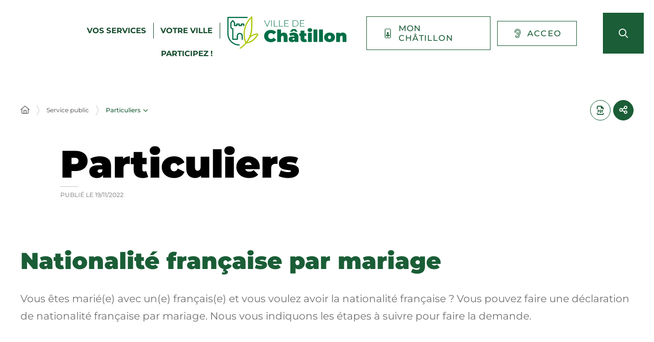

--- FILE ---
content_type: text/html; charset=UTF-8
request_url: https://www.ville-chatillon.fr/service-public/particuliers/?xml=F2726
body_size: 30984
content:
<!DOCTYPE html>
<html lang="fr-FR">
	<head><meta charset="UTF-8" />
<meta name="viewport" content="width=device-width, initial-scale=1.0, minimum-scale=1.0" />
<meta http-equiv="X-UA-Compatible" content="ie=edge" />

	<link rel="preload" href="https://www.ville-chatillon.fr/app/themes/stratis-site/fonts/Montserrat/Montserrat-Black.woff2" as="font" crossorigin />
		<link rel="preload" href="https://www.ville-chatillon.fr/app/themes/stratis-site/fonts/Montserrat/Montserrat-Bold.woff2" as="font" crossorigin />
		<link rel="preload" href="https://www.ville-chatillon.fr/app/themes/stratis-site/fonts/Montserrat/Montserrat-Italic.woff2" as="font" crossorigin />
		<link rel="preload" href="https://www.ville-chatillon.fr/app/themes/stratis-site/fonts/Montserrat/Montserrat-Medium.woff2" as="font" crossorigin />
		<link rel="preload" href="https://www.ville-chatillon.fr/app/themes/stratis-site/fonts/Montserrat/Montserrat-Regular.woff2" as="font" crossorigin />
		<link rel="preload" href="https://www.ville-chatillon.fr/app/themes/stratis-site/fonts/project-icons/project-icons.woff2" as="font" crossorigin />
		<meta name="theme-color" content="#fff" />
		<meta name="msapplication-navbutton-color" content="#fff" />
		<meta name="apple-mobile-web-app-status-bar-style" content="#fff" />
	<style id="fev4-critical-css" type="text/css" >*,*::before,*::after{box-sizing:border-box}ul[class],ol[class]{list-style:none;padding:0}body,h1,h2,h3,h4,h5,h6,p,ul[class],ol[class],li,figure,figcaption,blockquote,dl,dd{margin:0}body{line-height:1.5;min-height:100vh;scroll-behavior:smooth;text-rendering:optimizeSpeed}a:not([class]){-webkit-text-decoration-skip:ink;text-decoration-skip-ink:auto}img{display:block;height:auto;max-width:100%}input,button,textarea,select{font:inherit}@media(prefers-reduced-motion: reduce){*{animation-duration:.01ms !important;animation-iteration-count:1 !important;scroll-behavior:auto !important;transition-duration:.01ms !important}}:root{--typo-1: "Montserrat", Arial, Tahoma, sans-serif;--project-icons-typo: "project-icons";--font-awesome-typo: "Font Awesome 6 Pro";--font-awesome-brands-typo: "Font Awesome 6 Brands";--color-1--1: #1a5d36;--color-1--2: #154b2c;--color-1--3: #bbcfc3;--color-1--4: #124126;--color-1--5: #fe872b;--color-1--6: #5c300f;--color-2--1: #abbc00;--color-2--2: #788300;--color-2--3: #ebebb3;--fw-thin: 100;--fw-extralight: 200;--fw-light: 300;--fw-normal: 400;--fw-medium: 500;--fw-semibold: 600;--fw-bold: 700;--fw-extrabold: 800;--fw-black: 900;--global-legend-fz-desktop: 2.8rem;--global-legend-fz-tablet: 2.6rem;--global-legend-fz-mobile: 2.4rem;--global-legend-ff: var(--typo-1);--global-legend-fw: var(--fw-black);--global-legend-fs: normal;--global-legend-color: var(--color-1--1);--global-label-fz: 2rem;--global-label-ff: var(--typo-1);--global-label-fw: var(--fw-bold);--global-label-fs: normal;--global-label-color: #000;--global-label-required-fz: 1.4rem;--global-label-required-ff: inherit;--global-label-required-fw: var(--fw-medium);--global-label-required-fs: normal;--global-label-required-color: #c81c1e;--global-label-helper-fz: 1.2rem;--global-label-helper-ff: var(--typo-1);--global-label-helper-fw: var(--fw-normal);--global-label-helper-fs: normal;--global-label-helper-color: #5a5a5a;--global-label-alert-color: #c81c1e;--global-input-fz: 1.8rem;--global-input-fz-mobile: 1.6rem;--global-input-ff: var(--typo-1);--global-input-fw: var(--fw-normal);--global-input-fs: normal;--global-input-color: #727272;--global-input-bg: #fff;--global-input-border-color: #5a5a5a;--global-input-border-radius: 0;--global-input-min-height: 63px;--global-input-min-height-mobile: 45px;--global-input-radio-checkbox-min-height: 25px;--global-input-padding: 0.9em 1.67em;--global-input-padding-mobile: 0.55em 1.15em;--global-input-ph-fz: var(--global-input-fz);--global-input-ph-ff: var(--global-input-ff);--global-input-ph-fw: var(--fw-normal);--global-input-ph-fs: normal;--global-input-ph-color: var(--global-input-color);--global-input-readonly-bg: #f7f7f7;--global-textarea-height: 100px;--global-autocomplete-offset: em(4.5, strip-unit(1.8rem));--global-select-caret: inline-svg('<svg fill="#000" xmlns="http://www.w3.org/2000/svg" viewBox="0 0 256 512" width="18" height="18"><path d="M119.5 326.9L3.5 209.1c-4.7-4.7-4.7-12.3 0-17l7.1-7.1c4.7-4.7 12.3-4.7 17 0L128 287.3l100.4-102.2c4.7-4.7 12.3-4.7 17 0l7.1 7.1c4.7 4.7 4.7 12.3 0 17L136.5 327c-4.7 4.6-12.3 4.6-17-.1z"/></svg>');--global-select-caret-offset: 32px;--global-select-caret-offset-mobile: 20px;--global-select-padding-right: em(5.5, strip-unit(1.8rem));--global-choices-multiple-padding-bottom: 0.45em;--global-choices-padding-mobile: 0.55em 1.15em;--global-choices-multiple-item-offset: 0.25em;--global-form-dropdown-shadow: 0 3px 5px rgba(0, 0, 0, 0.6);--global-rch-fz: 1.8rem;--global-rch-ff: var(--global-input-ff);--global-rch-fw: var(--fw-normal);--global-rch-fs: normal;--global-rch-color: #000;--global-rch-left-offset: 33px;--global-rch-pseudo-box-size: 24px;--global-rch-pseudo-box-bg: #fff;--global-rch-pseudo-box-border: #5a5a5a;--global-rch-pseudo-checkmark-width: 2px;--global-rch-pseudo-checkmark-color: #efefef;--global-rch-pseudo-checkmark-color-active: var(--color-1--1);--global-rch-pseudo-checkmark-color-grayscale: #3c3c3c;--global-rch-legend-ff: var(--typo-1);--global-rch-legend-fz: 1.8rem;--global-rch-legend-fw: var(--fw-bold);--global-rch-legend-fs: normal;--global-rch-legend-color: #727272;--scrollbar-width: 17px}.site-content__wrapper::after,.container::after{clear:both;content:"";display:block;height:0;overflow:hidden;visibility:hidden}.section__more-links{align-items:center;display:flex;flex-wrap:wrap;margin:0 -5px}.section__more-links>button,.section__more-links>a,.section__more-links>.btn{margin:5px}.is-center.section__more-links{justify-content:center}.is-left.section__more-links{justify-content:flex-start}.is-right.section__more-links{justify-content:flex-end}.site-content__wrapper,.container{box-sizing:border-box;margin:0 auto;max-width:1280px;padding:0 40px;width:100%}@media screen and (max-width: 767px){.site-content__wrapper,.container{padding:0 20px}}.container.is-lg{max-width:1260px}.container.is-sm{max-width:980px}.container.is-fluid{max-width:1920px;padding:0}html{font-size:62.5%}body{background:#fff;color:#000;font-family:"Montserrat", Arial, Tahoma, sans-serif;font-family:var(--typo-1);font-size:1.8rem;margin:0;overflow-x:hidden}body.is-overflow-hidden{overflow:hidden}body.is-transparent{background:rgba(0,0,0,0)}body.is-center-content{align-items:center;display:flex;justify-content:center}a:focus,button:focus,input:focus,select:focus,textarea:focus{outline:1px dashed currentColor;outline-offset:-2px}a{color:inherit}button{margin:0}b,strong{font-weight:700;font-weight:var(--fw-bold)}.print-banner,.print-footer{display:none}span[class*=fa-]{pointer-events:none}img{display:block;height:auto;max-width:100%}.lazy{background-image:image("placeholder-image.svg") !important}.lazy{transition:opacity 250ms ease-in-out 0ms;background-color:#f7f7f7;background-position:center center;background-repeat:no-repeat;background-size:50% 50%}@media screen and (-ms-high-contrast: active), (-ms-high-contrast: none){.lazy{animation:none;background-size:50%}}.lazy.lazyloading{animation:loadingPlaceholder 2s infinite}@media screen and (-ms-high-contrast: active), (-ms-high-contrast: none){.lazy.lazyloading{animation:none;background-size:50%}}.lazy.lazyloaded:not(.is-no-image){background-image:none !important}.lazy.lazyloaded:not(.is-no-image){animation:fadeIn 300ms linear forwards}.lazy.not-loaded{background-image:image("placeholder-image-not-loaded.svg") !important}.section{margin:70px 0}@media screen and (max-width: 1279px){.section{margin:50px 0}}.home-page .section,.home-hospital-page .section{margin:150px 0}@media screen and (max-width: 1279px){.home-page .section,.home-hospital-page .section{margin:68px 0}}@media screen and (max-width: 767px){.home-page .section,.home-hospital-page .section{margin:80px 0}}@media screen and (max-width: 767px){.home-page .section .section__title,.home-hospital-page .section .section__title{flex-direction:column}}@media screen and (min-width: 1280px){.section.is-width-33 .section__title{margin-bottom:15px}}.section.is-inverted{background-color:#000}.section.is-middle{margin-left:auto;margin-right:auto;max-width:996px}.section__title{align-items:center;display:flex;margin-bottom:30px}.section__title>*:not(:last-child){margin-right:10px}.section__title .title:only-child{margin-right:0}.section__title .title+.tag-links{margin-left:36px}@media screen and (min-width: 768px)and (max-width: 1279px){.section__title .title+.tag-links{margin-left:20px;margin-right:-36px}}@media screen and (max-width: 767px){.section__title .title+.tag-links{margin:28px 0 0}}@media screen and (max-width: 767px){.section__title .btn{margin-top:5px}}.section__more-links{justify-content:center;margin-top:5px}.site-wrapper{display:flex;min-height:100vh;overflow-x:hidden;width:100%}.site-wrapper__inner{display:flex;flex-direction:column;flex-grow:1;min-height:100vh;width:100%}.site-wrapper__header{position:relative}.site-wrapper__header,.site-wrapper__footer{flex-basis:auto;flex-grow:0;width:100%}.site-wrapper__footer{position:relative}.site-wrapper__main{flex-grow:1;min-height:1px;position:relative;width:100%}.site-wrapper.is-overflow-hidden{overflow:hidden}.site-content__wrapper{display:flex;flex-wrap:wrap;padding-bottom:120px;padding-top:40px;position:relative;z-index:0}@media screen and (max-width: 1279px){.site-content__wrapper{padding:40px 62px 120px}}@media screen and (max-width: 767px){.site-content__wrapper{padding:30px 20px 120px}}.site-content__main{flex-grow:1;width:1%}.site-content__main>*:first-child{margin-top:0}.site-content__sidebar{padding:0 0 0 126px;width:408px}@media screen and (max-width: 1279px){.site-content__sidebar{padding:0;width:100%}}.site-content__sidebar.is-left{order:-2;padding:0 120px 0 0}@media screen and (max-width: 1279px){.site-content__sidebar.is-left{padding:0}}.site-content__sidebar.is-facets{margin-left:-30px;order:-2;padding:0 90px 0 0}@media screen and (max-width: 1279px){.site-content__sidebar.is-facets{margin:0;padding:0;width:0}}</style><meta name="viewport" content="width=device-width, initial-scale=1" />
<meta name='robots' content='index, follow, max-image-preview:large' />
<title>Nationalité française par mariage &#8211; Particuliers &#8211; VILLE DE CHATILLON</title>
<link rel='dns-prefetch' href='//cdnjs.cloudflare.com' />
<link rel='dns-prefetch' href='//hcaptcha.com' />
<link rel="alternate" type="application/rss+xml" title="VILLE DE CHATILLON &raquo; Flux" href="https://www.ville-chatillon.fr/feed/" />
<link rel="alternate" type="application/rss+xml" title="VILLE DE CHATILLON &raquo; Flux des commentaires" href="https://www.ville-chatillon.fr/comments/feed/" />
<link rel="alternate" title="oEmbed (JSON)" type="application/json+oembed" href="https://www.ville-chatillon.fr/wp-json/oembed/1.0/embed?url=https%3A%2F%2Fwww.ville-chatillon.fr%2Fservice-public%2Fparticuliers%2F" />
<link rel="alternate" title="oEmbed (XML)" type="text/xml+oembed" href="https://www.ville-chatillon.fr/wp-json/oembed/1.0/embed?url=https%3A%2F%2Fwww.ville-chatillon.fr%2Fservice-public%2Fparticuliers%2F&#038;format=xml" />
<link id="gform_apc_theme-css" media="all" href="https://www.ville-chatillon.fr/app/plugins/gravityformsadvancedpostcreation/assets/css/dist/theme.min.css?ver=1.6.1" rel="preload" as="style" onload="this.rel=&#039;stylesheet&#039;"  />
<style id='wp-block-post-content-inline-css'>
.wp-block-post-content{display:flow-root}
/*# sourceURL=https://www.ville-chatillon.fr/wp/wp-includes/blocks/post-content/style.min.css */
</style>
<style id='wp-emoji-styles-inline-css'>

	img.wp-smiley, img.emoji {
		display: inline !important;
		border: none !important;
		box-shadow: none !important;
		height: 1em !important;
		width: 1em !important;
		margin: 0 0.07em !important;
		vertical-align: -0.1em !important;
		background: none !important;
		padding: 0 !important;
	}
/*# sourceURL=wp-emoji-styles-inline-css */
</style>
<style id='global-styles-inline-css'>
:root{--wp--preset--aspect-ratio--square: 1;--wp--preset--aspect-ratio--4-3: 4/3;--wp--preset--aspect-ratio--3-4: 3/4;--wp--preset--aspect-ratio--3-2: 3/2;--wp--preset--aspect-ratio--2-3: 2/3;--wp--preset--aspect-ratio--16-9: 16/9;--wp--preset--aspect-ratio--9-16: 9/16;--wp--preset--color--black: #000000;--wp--preset--color--cyan-bluish-gray: #abb8c3;--wp--preset--color--white: #ffffff;--wp--preset--color--pale-pink: #f78da7;--wp--preset--color--vivid-red: #cf2e2e;--wp--preset--color--luminous-vivid-orange: #ff6900;--wp--preset--color--luminous-vivid-amber: #fcb900;--wp--preset--color--light-green-cyan: #7bdcb5;--wp--preset--color--vivid-green-cyan: #00d084;--wp--preset--color--pale-cyan-blue: #8ed1fc;--wp--preset--color--vivid-cyan-blue: #0693e3;--wp--preset--color--vivid-purple: #9b51e0;--wp--preset--gradient--vivid-cyan-blue-to-vivid-purple: linear-gradient(135deg,rgb(6,147,227) 0%,rgb(155,81,224) 100%);--wp--preset--gradient--light-green-cyan-to-vivid-green-cyan: linear-gradient(135deg,rgb(122,220,180) 0%,rgb(0,208,130) 100%);--wp--preset--gradient--luminous-vivid-amber-to-luminous-vivid-orange: linear-gradient(135deg,rgb(252,185,0) 0%,rgb(255,105,0) 100%);--wp--preset--gradient--luminous-vivid-orange-to-vivid-red: linear-gradient(135deg,rgb(255,105,0) 0%,rgb(207,46,46) 100%);--wp--preset--gradient--very-light-gray-to-cyan-bluish-gray: linear-gradient(135deg,rgb(238,238,238) 0%,rgb(169,184,195) 100%);--wp--preset--gradient--cool-to-warm-spectrum: linear-gradient(135deg,rgb(74,234,220) 0%,rgb(151,120,209) 20%,rgb(207,42,186) 40%,rgb(238,44,130) 60%,rgb(251,105,98) 80%,rgb(254,248,76) 100%);--wp--preset--gradient--blush-light-purple: linear-gradient(135deg,rgb(255,206,236) 0%,rgb(152,150,240) 100%);--wp--preset--gradient--blush-bordeaux: linear-gradient(135deg,rgb(254,205,165) 0%,rgb(254,45,45) 50%,rgb(107,0,62) 100%);--wp--preset--gradient--luminous-dusk: linear-gradient(135deg,rgb(255,203,112) 0%,rgb(199,81,192) 50%,rgb(65,88,208) 100%);--wp--preset--gradient--pale-ocean: linear-gradient(135deg,rgb(255,245,203) 0%,rgb(182,227,212) 50%,rgb(51,167,181) 100%);--wp--preset--gradient--electric-grass: linear-gradient(135deg,rgb(202,248,128) 0%,rgb(113,206,126) 100%);--wp--preset--gradient--midnight: linear-gradient(135deg,rgb(2,3,129) 0%,rgb(40,116,252) 100%);--wp--preset--font-size--small: 13px;--wp--preset--font-size--medium: 20px;--wp--preset--font-size--large: 36px;--wp--preset--font-size--x-large: 42px;--wp--preset--spacing--20: 0.44rem;--wp--preset--spacing--30: 0.67rem;--wp--preset--spacing--40: 1rem;--wp--preset--spacing--50: 1.5rem;--wp--preset--spacing--60: 2.25rem;--wp--preset--spacing--70: 3.38rem;--wp--preset--spacing--80: 5.06rem;--wp--preset--shadow--natural: 6px 6px 9px rgba(0, 0, 0, 0.2);--wp--preset--shadow--deep: 12px 12px 50px rgba(0, 0, 0, 0.4);--wp--preset--shadow--sharp: 6px 6px 0px rgba(0, 0, 0, 0.2);--wp--preset--shadow--outlined: 6px 6px 0px -3px rgb(255, 255, 255), 6px 6px rgb(0, 0, 0);--wp--preset--shadow--crisp: 6px 6px 0px rgb(0, 0, 0);}:root { --wp--style--global--content-size: 1200px;--wp--style--global--wide-size: 1200px; }:where(body) { margin: 0; }.wp-site-blocks > .alignleft { float: left; margin-right: 2em; }.wp-site-blocks > .alignright { float: right; margin-left: 2em; }.wp-site-blocks > .aligncenter { justify-content: center; margin-left: auto; margin-right: auto; }:where(.is-layout-flex){gap: 0.5em;}:where(.is-layout-grid){gap: 0.5em;}.is-layout-flow > .alignleft{float: left;margin-inline-start: 0;margin-inline-end: 2em;}.is-layout-flow > .alignright{float: right;margin-inline-start: 2em;margin-inline-end: 0;}.is-layout-flow > .aligncenter{margin-left: auto !important;margin-right: auto !important;}.is-layout-constrained > .alignleft{float: left;margin-inline-start: 0;margin-inline-end: 2em;}.is-layout-constrained > .alignright{float: right;margin-inline-start: 2em;margin-inline-end: 0;}.is-layout-constrained > .aligncenter{margin-left: auto !important;margin-right: auto !important;}.is-layout-constrained > :where(:not(.alignleft):not(.alignright):not(.alignfull)){max-width: var(--wp--style--global--content-size);margin-left: auto !important;margin-right: auto !important;}.is-layout-constrained > .alignwide{max-width: var(--wp--style--global--wide-size);}body .is-layout-flex{display: flex;}.is-layout-flex{flex-wrap: wrap;align-items: center;}.is-layout-flex > :is(*, div){margin: 0;}body .is-layout-grid{display: grid;}.is-layout-grid > :is(*, div){margin: 0;}body{padding-top: 0px;padding-right: 0px;padding-bottom: 0px;padding-left: 0px;}a:where(:not(.wp-element-button)){text-decoration: underline;}:root :where(.wp-element-button, .wp-block-button__link){background-color: #32373c;border-width: 0;color: #fff;font-family: inherit;font-size: inherit;font-style: inherit;font-weight: inherit;letter-spacing: inherit;line-height: inherit;padding-top: calc(0.667em + 2px);padding-right: calc(1.333em + 2px);padding-bottom: calc(0.667em + 2px);padding-left: calc(1.333em + 2px);text-decoration: none;text-transform: inherit;}.has-black-color{color: var(--wp--preset--color--black) !important;}.has-cyan-bluish-gray-color{color: var(--wp--preset--color--cyan-bluish-gray) !important;}.has-white-color{color: var(--wp--preset--color--white) !important;}.has-pale-pink-color{color: var(--wp--preset--color--pale-pink) !important;}.has-vivid-red-color{color: var(--wp--preset--color--vivid-red) !important;}.has-luminous-vivid-orange-color{color: var(--wp--preset--color--luminous-vivid-orange) !important;}.has-luminous-vivid-amber-color{color: var(--wp--preset--color--luminous-vivid-amber) !important;}.has-light-green-cyan-color{color: var(--wp--preset--color--light-green-cyan) !important;}.has-vivid-green-cyan-color{color: var(--wp--preset--color--vivid-green-cyan) !important;}.has-pale-cyan-blue-color{color: var(--wp--preset--color--pale-cyan-blue) !important;}.has-vivid-cyan-blue-color{color: var(--wp--preset--color--vivid-cyan-blue) !important;}.has-vivid-purple-color{color: var(--wp--preset--color--vivid-purple) !important;}.has-black-background-color{background-color: var(--wp--preset--color--black) !important;}.has-cyan-bluish-gray-background-color{background-color: var(--wp--preset--color--cyan-bluish-gray) !important;}.has-white-background-color{background-color: var(--wp--preset--color--white) !important;}.has-pale-pink-background-color{background-color: var(--wp--preset--color--pale-pink) !important;}.has-vivid-red-background-color{background-color: var(--wp--preset--color--vivid-red) !important;}.has-luminous-vivid-orange-background-color{background-color: var(--wp--preset--color--luminous-vivid-orange) !important;}.has-luminous-vivid-amber-background-color{background-color: var(--wp--preset--color--luminous-vivid-amber) !important;}.has-light-green-cyan-background-color{background-color: var(--wp--preset--color--light-green-cyan) !important;}.has-vivid-green-cyan-background-color{background-color: var(--wp--preset--color--vivid-green-cyan) !important;}.has-pale-cyan-blue-background-color{background-color: var(--wp--preset--color--pale-cyan-blue) !important;}.has-vivid-cyan-blue-background-color{background-color: var(--wp--preset--color--vivid-cyan-blue) !important;}.has-vivid-purple-background-color{background-color: var(--wp--preset--color--vivid-purple) !important;}.has-black-border-color{border-color: var(--wp--preset--color--black) !important;}.has-cyan-bluish-gray-border-color{border-color: var(--wp--preset--color--cyan-bluish-gray) !important;}.has-white-border-color{border-color: var(--wp--preset--color--white) !important;}.has-pale-pink-border-color{border-color: var(--wp--preset--color--pale-pink) !important;}.has-vivid-red-border-color{border-color: var(--wp--preset--color--vivid-red) !important;}.has-luminous-vivid-orange-border-color{border-color: var(--wp--preset--color--luminous-vivid-orange) !important;}.has-luminous-vivid-amber-border-color{border-color: var(--wp--preset--color--luminous-vivid-amber) !important;}.has-light-green-cyan-border-color{border-color: var(--wp--preset--color--light-green-cyan) !important;}.has-vivid-green-cyan-border-color{border-color: var(--wp--preset--color--vivid-green-cyan) !important;}.has-pale-cyan-blue-border-color{border-color: var(--wp--preset--color--pale-cyan-blue) !important;}.has-vivid-cyan-blue-border-color{border-color: var(--wp--preset--color--vivid-cyan-blue) !important;}.has-vivid-purple-border-color{border-color: var(--wp--preset--color--vivid-purple) !important;}.has-vivid-cyan-blue-to-vivid-purple-gradient-background{background: var(--wp--preset--gradient--vivid-cyan-blue-to-vivid-purple) !important;}.has-light-green-cyan-to-vivid-green-cyan-gradient-background{background: var(--wp--preset--gradient--light-green-cyan-to-vivid-green-cyan) !important;}.has-luminous-vivid-amber-to-luminous-vivid-orange-gradient-background{background: var(--wp--preset--gradient--luminous-vivid-amber-to-luminous-vivid-orange) !important;}.has-luminous-vivid-orange-to-vivid-red-gradient-background{background: var(--wp--preset--gradient--luminous-vivid-orange-to-vivid-red) !important;}.has-very-light-gray-to-cyan-bluish-gray-gradient-background{background: var(--wp--preset--gradient--very-light-gray-to-cyan-bluish-gray) !important;}.has-cool-to-warm-spectrum-gradient-background{background: var(--wp--preset--gradient--cool-to-warm-spectrum) !important;}.has-blush-light-purple-gradient-background{background: var(--wp--preset--gradient--blush-light-purple) !important;}.has-blush-bordeaux-gradient-background{background: var(--wp--preset--gradient--blush-bordeaux) !important;}.has-luminous-dusk-gradient-background{background: var(--wp--preset--gradient--luminous-dusk) !important;}.has-pale-ocean-gradient-background{background: var(--wp--preset--gradient--pale-ocean) !important;}.has-electric-grass-gradient-background{background: var(--wp--preset--gradient--electric-grass) !important;}.has-midnight-gradient-background{background: var(--wp--preset--gradient--midnight) !important;}.has-small-font-size{font-size: var(--wp--preset--font-size--small) !important;}.has-medium-font-size{font-size: var(--wp--preset--font-size--medium) !important;}.has-large-font-size{font-size: var(--wp--preset--font-size--large) !important;}.has-x-large-font-size{font-size: var(--wp--preset--font-size--x-large) !important;}
/*# sourceURL=global-styles-inline-css */
</style>
<link id="fev4-page-css" media="all" href="https://www.ville-chatillon.fr/app/themes/stratis-site/css/page.css?ver=898eec6d966e353b5b5ba1e474fa867584c334fc" rel="preload" as="style" onload="this.rel=&#039;stylesheet&#039;"  />
<link id="fev4-core-css" media="all" href="https://www.ville-chatillon.fr/app/themes/stratis-site/css/core.css?ver=898eec6d966e353b5b5ba1e474fa867584c334fc" rel="preload" as="style" onload="this.rel=&#039;stylesheet&#039;"  />
<link id="fev4-print-css" media="print" href="https://www.ville-chatillon.fr/app/themes/stratis-site/css/print.css?ver=898eec6d966e353b5b5ba1e474fa867584c334fc" rel="stylesheet"  />
<link id="um_modal-css" media="all" href="https://www.ville-chatillon.fr/app/plugins/ultimate-member/assets/css/um-modal.min.css?ver=2.8.3" rel="preload" as="style" onload="this.rel=&#039;stylesheet&#039;"  />
<link id="um_responsive-css" media="all" href="https://www.ville-chatillon.fr/app/plugins/ultimate-member/assets/css/um-responsive.min.css?ver=2.8.3" rel="preload" as="style" onload="this.rel=&#039;stylesheet&#039;"  />
<link id="um_default_css-css" media="all" href="https://www.ville-chatillon.fr/app/plugins/ultimate-member/assets/css/um-old-default.min.css?ver=2.8.3" rel="preload" as="style" onload="this.rel=&#039;stylesheet&#039;"  />
<script id="jquery-js" src="https://cdnjs.cloudflare.com/ajax/libs/jquery/3.6.3/jquery.min.js?ver=3.6.3" ></script>
<script id="gform_json-js" defer='defer' src="https://www.ville-chatillon.fr/app/plugins/gravityforms/js/jquery.json.min.js?ver=2.9.24" ></script>
<script id="gform_gravityforms-js-extra">
var gf_global = {"gf_currency_config":{"name":"Euro","symbol_left":"","symbol_right":"&#8364;","symbol_padding":" ","thousand_separator":".","decimal_separator":",","decimals":2,"code":"EUR"},"base_url":"https://www.ville-chatillon.fr/app/plugins/gravityforms","number_formats":[],"spinnerUrl":"https://www.ville-chatillon.fr/app/plugins/gravityforms/images/spinner.svg","version_hash":"5a598278cecfc42ca2e29f2c48da72a7","strings":{"newRowAdded":"Nouvelle ligne ajout\u00e9e.","rowRemoved":"Rang\u00e9e supprim\u00e9e","formSaved":"Le formulaire a \u00e9t\u00e9 enregistr\u00e9. Le contenu contient le lien pour retourner et terminer le formulaire."}};
var gform_i18n = {"datepicker":{"days":{"monday":"Lun","tuesday":"Mar","wednesday":"Mer","thursday":"Jeu","friday":"Ven","saturday":"Sam","sunday":"Dim"},"months":{"january":"Janvier","february":"F\u00e9vrier","march":"Mars","april":"Avril","may":"Mai","june":"Juin","july":"Juillet","august":"Ao\u00fbt","september":"Septembre","october":"Octobre","november":"Novembre","december":"D\u00e9cembre"},"firstDay":1,"iconText":"S\u00e9lectionner une date"}};
var gf_legacy_multi = {"4":"1"};
var gform_gravityforms = {"strings":{"invalid_file_extension":"Ce type de fichier n\u2019est pas autoris\u00e9. Seuls les formats suivants sont autoris\u00e9s\u00a0:","delete_file":"Supprimer ce fichier","in_progress":"en cours","file_exceeds_limit":"Le fichier d\u00e9passe la taille autoris\u00e9e.","illegal_extension":"Ce type de fichier n\u2019est pas autoris\u00e9.","max_reached":"Nombre de fichiers maximal atteint","unknown_error":"Une erreur s\u2019est produite lors de la sauvegarde du fichier sur le serveur","currently_uploading":"Veuillez attendre la fin du t\u00e9l\u00e9versement","cancel":"Annuler","cancel_upload":"Annuler ce t\u00e9l\u00e9versement","cancelled":"Annul\u00e9","error":"Erreur","message":"Message"},"vars":{"images_url":"https://www.ville-chatillon.fr/app/plugins/gravityforms/images"}};
//# sourceURL=gform_gravityforms-js-extra
</script>
<script id="gform_gravityforms-js" defer='defer' src="https://www.ville-chatillon.fr/app/plugins/gravityforms/js/gravityforms.min.js?ver=2.9.24" ></script>
<script id="gform_gravityforms_utils-js" defer='defer' src="https://www.ville-chatillon.fr/app/plugins/gravityforms/assets/js/dist/utils.min.js?ver=48a3755090e76a154853db28fc254681" ></script>
<script id="gform_apc_shared-js-extra">
var gform_apc_shared = {"i18n":{"untitledPost":"Untitled","published":"Published","draft":"Draft","columnTitle":"Titre","columnStatus":"Statut","columnDate":"Date","columnActions":"Actions","previousPage":"Previous Page","previousLabel":"Prev","nextPage":"Next Page","nextLabel":"Next","noPostsFoundMessage":"No Editable Posts Found"},"pagination":{"ajax_url":"https://www.ville-chatillon.fr/wp/wp-admin/admin-ajax.php","nonce":"f39c8e5abe"}};
//# sourceURL=gform_apc_shared-js-extra
</script>
<script id="jquery-ui-core-js" src="https://www.ville-chatillon.fr/wp/wp-includes/js/jquery/ui/core.min.js?ver=1.13.3" ></script>
<script id="jquery-ui-mouse-js" src="https://www.ville-chatillon.fr/wp/wp-includes/js/jquery/ui/mouse.min.js?ver=1.13.3" ></script>
<script id="jquery-ui-sortable-js" src="https://www.ville-chatillon.fr/wp/wp-includes/js/jquery/ui/sortable.min.js?ver=1.13.3" ></script>
<script id="jquery-touch-punch-js" src="https://www.ville-chatillon.fr/wp/wp-includes/js/jquery/jquery.ui.touch-punch.js?ver=0.2.2" ></script>
<script id="gsurvey_js-js" src="https://www.ville-chatillon.fr/app/plugins/gravityformssurvey/js/gsurvey.min.js?ver=4.2.1" ></script>
<script id="gforms_hooks_js-js-after">
var gform;gform||(document.addEventListener("gform_main_scripts_loaded",function(){gform.scriptsLoaded=!0}),document.addEventListener("gform/theme/scripts_loaded",function(){gform.themeScriptsLoaded=!0}),window.addEventListener("DOMContentLoaded",function(){gform.domLoaded=!0}),gform={domLoaded:!1,scriptsLoaded:!1,themeScriptsLoaded:!1,isFormEditor:()=>"function"==typeof InitializeEditor,callIfLoaded:function(o){return!(!gform.domLoaded||!gform.scriptsLoaded||!gform.themeScriptsLoaded&&!gform.isFormEditor()||(gform.isFormEditor()&&console.warn("The use of gform.initializeOnLoaded() is deprecated in the form editor context and will be removed in Gravity Forms 3.1."),o(),0))},initializeOnLoaded:function(o){gform.callIfLoaded(o)||(document.addEventListener("gform_main_scripts_loaded",()=>{gform.scriptsLoaded=!0,gform.callIfLoaded(o)}),document.addEventListener("gform/theme/scripts_loaded",()=>{gform.themeScriptsLoaded=!0,gform.callIfLoaded(o)}),window.addEventListener("DOMContentLoaded",()=>{gform.domLoaded=!0,gform.callIfLoaded(o)}))},hooks:{action:{},filter:{}},addAction:function(o,r,e,t){gform.addHook("action",o,r,e,t)},addFilter:function(o,r,e,t){gform.addHook("filter",o,r,e,t)},doAction:function(o){gform.doHook("action",o,arguments)},applyFilters:function(o){return gform.doHook("filter",o,arguments)},removeAction:function(o,r){gform.removeHook("action",o,r)},removeFilter:function(o,r,e){gform.removeHook("filter",o,r,e)},addHook:function(o,r,e,t,n){null==gform.hooks[o][r]&&(gform.hooks[o][r]=[]);var d=gform.hooks[o][r];null==n&&(n=r+"_"+d.length),gform.hooks[o][r].push({tag:n,callable:e,priority:t=null==t?10:t})},doHook:function(r,o,e){var t;if(e=Array.prototype.slice.call(e,1),null!=gform.hooks[r][o]&&((o=gform.hooks[r][o]).sort(function(o,r){return o.priority-r.priority}),o.forEach(function(o){"function"!=typeof(t=o.callable)&&(t=window[t]),"action"==r?t.apply(null,e):e[0]=t.apply(null,e)})),"filter"==r)return e[0]},removeHook:function(o,r,t,n){var e;null!=gform.hooks[o][r]&&(e=(e=gform.hooks[o][r]).filter(function(o,r,e){return!!(null!=n&&n!=o.tag||null!=t&&t!=o.priority)}),gform.hooks[o][r]=e)}});
//# sourceURL=gforms_hooks_js-js-after
</script>
<script id="um-gdpr-js" src="https://www.ville-chatillon.fr/app/plugins/ultimate-member/assets/js/um-gdpr.min.js?ver=2.8.3" ></script>
<link rel="https://api.w.org/" href="https://www.ville-chatillon.fr/wp-json/" /><link rel="alternate" title="JSON" type="application/json" href="https://www.ville-chatillon.fr/wp-json/wp/v2/pages/33954" /><link rel="EditURI" type="application/rsd+xml" title="RSD" href="https://www.ville-chatillon.fr/wp/xmlrpc.php?rsd" />
<meta name="generator" content="WordPress 6.9" />
<link rel="canonical" href="https://www.ville-chatillon.fr/service-public/particuliers/" />
<link rel='shortlink' href='https://www.ville-chatillon.fr/?p=33954' />
<meta property="og:locale" content="fr_FR" />
<meta property="og:site_name" content="VILLE DE CHATILLON" />
<meta property="og:title" content="Nationalité française par mariage &#8211; Particuliers &#8211; VILLE DE CHATILLON" />
<meta property="og:article:published_time" content="2022-11-19T16:05:02+0100" />
<meta property="og:article:modified_time" content="2022-11-19T16:40:29+0100" />
<meta property="og:image" content="https://www.ville-chatillon.fr/app/themes/stratis-site/images/logo.png" />
<meta name="twitter:card" content="summary" />
<meta name="twitter:title" content="Particuliers" />
<meta name="twitter:image" content="https://www.ville-chatillon.fr/app/themes/stratis-site/images/logo.png" />
		<style type="text/css">
			.um_request_name {
				display: none !important;
			}
		</style>
	<noscript><link media="all" href="https://www.ville-chatillon.fr/app/plugins/gravityformsadvancedpostcreation/assets/css/dist/theme.min.css?ver=1.6.1" rel="stylesheet"  />
<link media="all" href="https://www.ville-chatillon.fr/app/themes/stratis-site/css/page.css?ver=898eec6d966e353b5b5ba1e474fa867584c334fc" rel="stylesheet"  />
<link media="all" href="https://www.ville-chatillon.fr/app/themes/stratis-site/css/core.css?ver=898eec6d966e353b5b5ba1e474fa867584c334fc" rel="stylesheet"  />
<link media="print" href="https://www.ville-chatillon.fr/app/themes/stratis-site/css/print.css?ver=898eec6d966e353b5b5ba1e474fa867584c334fc" rel="stylesheet"  />
<link media="all" href="https://www.ville-chatillon.fr/app/plugins/ultimate-member/assets/css/um-modal.min.css?ver=2.8.3" rel="stylesheet"  />
<link media="all" href="https://www.ville-chatillon.fr/app/plugins/ultimate-member/assets/css/um-responsive.min.css?ver=2.8.3" rel="stylesheet"  />
<link media="all" href="https://www.ville-chatillon.fr/app/plugins/ultimate-member/assets/css/um-old-default.min.css?ver=2.8.3" rel="stylesheet"  /></noscript><link rel="icon" href="https://www.ville-chatillon.fr/app/uploads/2023/02/cropped-favicon-1-32x32.png" sizes="32x32" />
<link rel="icon" href="https://www.ville-chatillon.fr/app/uploads/2023/02/cropped-favicon-1-192x192.png" sizes="192x192" />
<link rel="apple-touch-icon" href="https://www.ville-chatillon.fr/app/uploads/2023/02/cropped-favicon-1-180x180.png" />
<meta name="msapplication-TileImage" content="https://www.ville-chatillon.fr/app/uploads/2023/02/cropped-favicon-1-270x270.png" />
</head>
	<body class="">
		<div class="site-wrapper">
	<div class="site-wrapper__inner">
		
	<div class="print-banner">
		<img src="https://www.ville-chatillon.fr/app/themes/stratis-site/images/logo-pdf.png" alt="">
	</div>
	
<div class="site-wrapper__components">
	<nav id="menu-skip" class="menu-skip" role="navigation" aria-label="Menu d&#039;accès rapide">
	<ul class="menu-skip__list">
		<li class="menu-skip__listitem">
			<a class="menu-skip__link" href="#main">Aller au contenu</a>
		</li>
	</ul>
</nav>

    
</div>

    <div class="site-wrapper__header">
	
    <header class="header-wrapper" role="banner">
	
<div class="header-wrapper__container">
	<div class="header js-fixed-element ">
		<div class="header__inner">
			<div class="header__components">
				<div class="header__nav">
	<nav class="main-nav js-main-nav" role="navigation" aria-label="Navigation principale">
	<div class="main-nav__container js-main-nav-container">
		<div class="main-nav__block js-main-nav-block">
			<div class="main-nav__top-components">
				<div class="main-nav__close-wrap">
	<button class="btn is-small is-only-icon js-tooltip main-nav__close-button js-main-nav-close" type="button" data-content="Fermer le menu">
			<span class="far fa-times" aria-hidden="true"></span>
				<span class="ghost">
			Fermer		</span>
		</button>
</div>
			</div>
			<div class="main-nav__nav">
				<ul id="menu-menu-principal" class="main-nav__nav-list"><li class="main-nav__nav-item has-dropdown js-main-nav-ddm">
	<span class="main-nav__nav-item-actions">
				<a class="main-nav__nav-link" href="https://www.ville-chatillon.fr/vos-services/">
			<span class="main-nav__nav-link-text">
			Vos services		</span>
		</a>
		<button class="main-nav__nav-toggle js-main-nav-ddm-toggle" type="button">
			<span class="main-nav__nav-toggle-icon" aria-hidden="true"></span>
				<span class="main-nav__nav-toggle-text">
			Vos services		</span>
		</button>
	</span>
<div class="main-nav__nav-dropdown is-level-1 js-main-nav-ddm-block">
			<p class="main-nav__nav-item-parent">
			<a class="main-nav__nav-link" href="https://www.ville-chatillon.fr/vos-services/">
			<span class="fas fa-long-arrow-right" aria-hidden="true"></span>
		Vos services</a>
			<button class="main-nav__close-submenu js-tooltip" type="button" data-content="Fermer Vos services">
			<span class="far fa-times" aria-hidden="true"></span>
				<span class="sr-only">Fermer Vos services</span>
		</button>
		</p>
		<ul class="main-nav__nav-dropdown-list">
<li class="main-nav__nav-item has-dropdown js-main-nav-ddm">
	<span class="main-nav__nav-item-actions">
				<a class="main-nav__nav-link" href="https://www.ville-chatillon.fr/vos-services/vivre-a-chatillon/">
			<span class="main-nav__nav-link-text">
			Vivre à Châtillon		</span>
		</a>
		<button class="main-nav__nav-toggle js-main-nav-ddm-toggle" type="button">
			<span class="main-nav__nav-toggle-icon" aria-hidden="true"></span>
				<span class="main-nav__nav-toggle-text">
			Vivre à Châtillon		</span>
		</button>
	</span>
<div class="main-nav__nav-dropdown is-level-2 js-main-nav-ddm-block">
		<ul class="main-nav__nav-dropdown-list">
<li class="main-nav__nav-item">
	<span class="main-nav__nav-item-actions">
					<span aria-hidden="true" class="fas fa-long-arrow-right"></span>
				<a class="main-nav__nav-link" href="https://www.ville-chatillon.fr/vos-services/vivre-a-chatillon/accueil-des-nouveaux-chatillonnais/">
			<span class="main-nav__nav-link-text">
			Accueil des nouveaux Châtillonnais		</span>
		</a>
			</span>
</li>
<li class="main-nav__nav-item">
	<span class="main-nav__nav-item-actions">
					<span aria-hidden="true" class="fas fa-long-arrow-right"></span>
				<a class="main-nav__nav-link" href="https://www.ville-chatillon.fr/vos-services/vivre-a-chatillon/preparer-son-emmenagement/">
			<span class="main-nav__nav-link-text">
			Préparer son emménagement		</span>
		</a>
			</span>
</li>
<li class="main-nav__nav-item">
	<span class="main-nav__nav-item-actions">
					<span aria-hidden="true" class="fas fa-long-arrow-right"></span>
				<a class="main-nav__nav-link" href="https://www.ville-chatillon.fr/vos-services/vivre-a-chatillon/reserver-une-salle-municipale-a-chatillon/">
			<span class="main-nav__nav-link-text">
			Réserver une salle municipale		</span>
		</a>
			</span>
</li>
<li class="main-nav__nav-item">
	<span class="main-nav__nav-item-actions">
					<span aria-hidden="true" class="fas fa-long-arrow-right"></span>
				<a class="main-nav__nav-link" href="https://www.ville-chatillon.fr/vos-services/vivre-a-chatillon/la-medaille-dhonneur-du-travail/">
			<span class="main-nav__nav-link-text">
			Médaille d’honneur du travail		</span>
		</a>
			</span>
</li>
<li class="main-nav__nav-item">
	<span class="main-nav__nav-item-actions">
					<span aria-hidden="true" class="fas fa-long-arrow-right"></span>
				<a class="main-nav__nav-link" href="https://www.ville-chatillon.fr/vos-services/vivre-a-chatillon/une-ville-festive/">
			<span class="main-nav__nav-link-text">
			Une ville festive		</span>
		</a>
			</span>
</li>
<li class="main-nav__nav-item">
	<span class="main-nav__nav-item-actions">
					<span aria-hidden="true" class="fas fa-long-arrow-right"></span>
				<a class="main-nav__nav-link" href="https://www.ville-chatillon.fr/evenements/">
			<span class="main-nav__nav-link-text">
			Agenda		</span>
		</a>
			</span>
</li>
</ul></div>
</li>
<li class="main-nav__nav-item has-dropdown js-main-nav-ddm">
	<span class="main-nav__nav-item-actions">
				<a class="main-nav__nav-link" href="https://www.ville-chatillon.fr/vos-services/etat-civil-et-citoyennete/">
			<span class="main-nav__nav-link-text">
			État-civil et citoyenneté		</span>
		</a>
		<button class="main-nav__nav-toggle js-main-nav-ddm-toggle" type="button">
			<span class="main-nav__nav-toggle-icon" aria-hidden="true"></span>
				<span class="main-nav__nav-toggle-text">
			État-civil et citoyenneté		</span>
		</button>
	</span>
<div class="main-nav__nav-dropdown is-level-2 js-main-nav-ddm-block">
		<ul class="main-nav__nav-dropdown-list">
<li class="main-nav__nav-item">
	<span class="main-nav__nav-item-actions">
					<span aria-hidden="true" class="fas fa-long-arrow-right"></span>
				<a class="main-nav__nav-link" href="https://www.ville-chatillon.fr/vos-services/etat-civil-et-citoyennete/carte-nationale-didentite-et-passeport/">
			<span class="main-nav__nav-link-text">
			Carte nationale d’identité et passeport		</span>
		</a>
			</span>
</li>
<li class="main-nav__nav-item">
	<span class="main-nav__nav-item-actions">
					<span aria-hidden="true" class="fas fa-long-arrow-right"></span>
				<a class="main-nav__nav-link" href="https://www.ville-chatillon.fr/vos-services/etat-civil-et-citoyennete/demande-dacte-et-livret-de-famille/">
			<span class="main-nav__nav-link-text">
			Demande d’acte et livret de famille		</span>
		</a>
			</span>
</li>
<li class="main-nav__nav-item">
	<span class="main-nav__nav-item-actions">
					<span aria-hidden="true" class="fas fa-long-arrow-right"></span>
				<a class="main-nav__nav-link" href="https://www.ville-chatillon.fr/vos-services/etat-civil-et-citoyennete/changement-de-noms-et-prenoms/">
			<span class="main-nav__nav-link-text">
			Changement de noms et prénoms		</span>
		</a>
			</span>
</li>
<li class="main-nav__nav-item">
	<span class="main-nav__nav-item-actions">
					<span aria-hidden="true" class="fas fa-long-arrow-right"></span>
				<a class="main-nav__nav-link" href="https://www.ville-chatillon.fr/vos-services/etat-civil-et-citoyennete/naissance/">
			<span class="main-nav__nav-link-text">
			Naissance		</span>
		</a>
			</span>
</li>
<li class="main-nav__nav-item">
	<span class="main-nav__nav-item-actions">
					<span aria-hidden="true" class="fas fa-long-arrow-right"></span>
				<a class="main-nav__nav-link" href="https://www.ville-chatillon.fr/vos-services/etat-civil-et-citoyennete/vie-de-couple/">
			<span class="main-nav__nav-link-text">
			Vie de couple		</span>
		</a>
			</span>
</li>
<li class="main-nav__nav-item">
	<span class="main-nav__nav-item-actions">
					<span aria-hidden="true" class="fas fa-long-arrow-right"></span>
				<a class="main-nav__nav-link" href="https://www.ville-chatillon.fr/vos-services/etat-civil-et-citoyennete/deces/">
			<span class="main-nav__nav-link-text">
			Décès		</span>
		</a>
			</span>
</li>
<li class="main-nav__nav-item">
	<span class="main-nav__nav-item-actions">
					<span aria-hidden="true" class="fas fa-long-arrow-right"></span>
				<a class="main-nav__nav-link" href="https://www.ville-chatillon.fr/vos-services/etat-civil-et-citoyennete/parrainage-civil/">
			<span class="main-nav__nav-link-text">
			Parrainage civil		</span>
		</a>
			</span>
</li>
<li class="main-nav__nav-item">
	<span class="main-nav__nav-item-actions">
					<span aria-hidden="true" class="fas fa-long-arrow-right"></span>
				<a class="main-nav__nav-link" href="https://www.ville-chatillon.fr/vos-services/etat-civil-et-citoyennete/recensement-citoyen/">
			<span class="main-nav__nav-link-text">
			Recensement citoyen		</span>
		</a>
			</span>
</li>
<li class="main-nav__nav-item">
	<span class="main-nav__nav-item-actions">
					<span aria-hidden="true" class="fas fa-long-arrow-right"></span>
				<a class="main-nav__nav-link" href="https://www.ville-chatillon.fr/vos-services/etat-civil-et-citoyennete/autres-demarches/">
			<span class="main-nav__nav-link-text">
			Autres démarches		</span>
		</a>
			</span>
</li>
<li class="main-nav__nav-item">
	<span class="main-nav__nav-item-actions">
					<span aria-hidden="true" class="fas fa-long-arrow-right"></span>
				<a class="main-nav__nav-link" href="https://www.ville-chatillon.fr/vos-services/etat-civil-et-citoyennete/elections/">
			<span class="main-nav__nav-link-text">
			Élections		</span>
		</a>
			</span>
</li>
</ul></div>
</li>
<li class="main-nav__nav-item has-dropdown js-main-nav-ddm">
	<span class="main-nav__nav-item-actions">
				<a class="main-nav__nav-link" href="https://www.ville-chatillon.fr/vos-services/securite/">
			<span class="main-nav__nav-link-text">
			Sécurité		</span>
		</a>
		<button class="main-nav__nav-toggle js-main-nav-ddm-toggle" type="button">
			<span class="main-nav__nav-toggle-icon" aria-hidden="true"></span>
				<span class="main-nav__nav-toggle-text">
			Sécurité		</span>
		</button>
	</span>
<div class="main-nav__nav-dropdown is-level-2 js-main-nav-ddm-block">
		<ul class="main-nav__nav-dropdown-list">
<li class="main-nav__nav-item">
	<span class="main-nav__nav-item-actions">
					<span aria-hidden="true" class="fas fa-long-arrow-right"></span>
				<a class="main-nav__nav-link" href="https://www.ville-chatillon.fr/vos-services/securite/la-police-municipale/">
			<span class="main-nav__nav-link-text">
			Police Municipale		</span>
		</a>
			</span>
</li>
<li class="main-nav__nav-item">
	<span class="main-nav__nav-item-actions">
					<span aria-hidden="true" class="fas fa-long-arrow-right"></span>
				<a class="main-nav__nav-link" href="https://www.ville-chatillon.fr/vos-services/securite/la-ville-prend-un-arrete-pour-lutter-contre-les-bruits-et-favoriser-la-tranquillite-des-habitants/">
			<span class="main-nav__nav-link-text">
			Lutter contre les bruits et favoriser la tranquillité		</span>
		</a>
			</span>
</li>
<li class="main-nav__nav-item">
	<span class="main-nav__nav-item-actions">
					<span aria-hidden="true" class="fas fa-long-arrow-right"></span>
				<a class="main-nav__nav-link" href="https://www.ville-chatillon.fr/vos-services/securite/operation-tranquillite-vacances/">
			<span class="main-nav__nav-link-text">
			Opération Tranquillité Vacances 		</span>
		</a>
			</span>
</li>
<li class="main-nav__nav-item">
	<span class="main-nav__nav-item-actions">
					<span aria-hidden="true" class="fas fa-long-arrow-right"></span>
				<a class="main-nav__nav-link" href="https://www.ville-chatillon.fr/vos-services/securite/victime-ou-temoin-de-violences-vous-pouvez-etre-aidee-et-protegee/">
			<span class="main-nav__nav-link-text">
			Victime ou témoin de violences		</span>
		</a>
			</span>
</li>
<li class="main-nav__nav-item">
	<span class="main-nav__nav-item-actions">
					<span aria-hidden="true" class="fas fa-long-arrow-right"></span>
				<a class="main-nav__nav-link" href="https://www.ville-chatillon.fr/vos-services/securite/videoprotection-et-videoverbalisation/">
			<span class="main-nav__nav-link-text">
			Vidéo surveillance		</span>
		</a>
			</span>
</li>
<li class="main-nav__nav-item">
	<span class="main-nav__nav-item-actions">
					<span aria-hidden="true" class="fas fa-long-arrow-right"></span>
				<a class="main-nav__nav-link" href="https://www.ville-chatillon.fr/vos-services/securite/la-police-municipale-recrute/">
			<span class="main-nav__nav-link-text">
			La Police Municipale recrute		</span>
		</a>
			</span>
</li>
</ul></div>
</li>
<li class="main-nav__nav-item has-dropdown js-main-nav-ddm">
	<span class="main-nav__nav-item-actions">
				<a class="main-nav__nav-link" href="https://www.ville-chatillon.fr/vos-services/petite-enfance/">
			<span class="main-nav__nav-link-text">
			Petite enfance		</span>
		</a>
		<button class="main-nav__nav-toggle js-main-nav-ddm-toggle" type="button">
			<span class="main-nav__nav-toggle-icon" aria-hidden="true"></span>
				<span class="main-nav__nav-toggle-text">
			Petite enfance		</span>
		</button>
	</span>
<div class="main-nav__nav-dropdown is-level-2 js-main-nav-ddm-block">
		<ul class="main-nav__nav-dropdown-list">
<li class="main-nav__nav-item">
	<span class="main-nav__nav-item-actions">
					<span aria-hidden="true" class="fas fa-long-arrow-right"></span>
				<a class="main-nav__nav-link" href="https://www.ville-chatillon.fr/vos-services/petite-enfance/inscription-en-creche/">
			<span class="main-nav__nav-link-text">
			Inscription en crèche		</span>
		</a>
			</span>
</li>
<li class="main-nav__nav-item">
	<span class="main-nav__nav-item-actions">
					<span aria-hidden="true" class="fas fa-long-arrow-right"></span>
				<a class="main-nav__nav-link" href="https://www.ville-chatillon.fr/vos-services/petite-enfance/assistantes-maternelles-et-parentales/">
			<span class="main-nav__nav-link-text">
			Assistantes maternelles et parentales		</span>
		</a>
			</span>
</li>
<li class="main-nav__nav-item">
	<span class="main-nav__nav-item-actions">
					<span aria-hidden="true" class="fas fa-long-arrow-right"></span>
				<a class="main-nav__nav-link" href="https://www.ville-chatillon.fr/vos-services/petite-enfance/protection-maternelle-infantile/">
			<span class="main-nav__nav-link-text">
			Protection Maternelle Infantile		</span>
		</a>
			</span>
</li>
</ul></div>
</li>
<li class="main-nav__nav-item has-dropdown js-main-nav-ddm">
	<span class="main-nav__nav-item-actions">
				<a class="main-nav__nav-link" href="https://www.ville-chatillon.fr/vos-services/education/">
			<span class="main-nav__nav-link-text">
			Éducation		</span>
		</a>
		<button class="main-nav__nav-toggle js-main-nav-ddm-toggle" type="button">
			<span class="main-nav__nav-toggle-icon" aria-hidden="true"></span>
				<span class="main-nav__nav-toggle-text">
			Éducation		</span>
		</button>
	</span>
<div class="main-nav__nav-dropdown is-level-2 js-main-nav-ddm-block">
		<ul class="main-nav__nav-dropdown-list">
<li class="main-nav__nav-item">
	<span class="main-nav__nav-item-actions">
					<span aria-hidden="true" class="fas fa-long-arrow-right"></span>
				<a class="main-nav__nav-link" href="https://www.ville-chatillon.fr/vos-services/education/inscription-a-lecole-ou-a-laccueil-de-loisirs/">
			<span class="main-nav__nav-link-text">
			Inscription à l’école ou à l’accueil de loisirs		</span>
		</a>
			</span>
</li>
<li class="main-nav__nav-item">
	<span class="main-nav__nav-item-actions">
					<span aria-hidden="true" class="fas fa-long-arrow-right"></span>
				<a class="main-nav__nav-link" href="https://www.ville-chatillon.fr/vos-services/education/equipements-scolaire-et-accueils-de-loisirs/">
			<span class="main-nav__nav-link-text">
			Équipements scolaires et accueils de loisirs		</span>
		</a>
			</span>
</li>
<li class="main-nav__nav-item">
	<span class="main-nav__nav-item-actions">
					<span aria-hidden="true" class="fas fa-long-arrow-right"></span>
				<a class="main-nav__nav-link" href="https://www.ville-chatillon.fr/vos-services/education/rentree-et-annee-scolaire/">
			<span class="main-nav__nav-link-text">
			Rentrée et année scolaire		</span>
		</a>
			</span>
</li>
<li class="main-nav__nav-item">
	<span class="main-nav__nav-item-actions">
					<span aria-hidden="true" class="fas fa-long-arrow-right"></span>
				<a class="main-nav__nav-link" href="https://www.ville-chatillon.fr/vos-services/education/restauration-scolaire/">
			<span class="main-nav__nav-link-text">
			Restauration scolaire		</span>
		</a>
			</span>
</li>
<li class="main-nav__nav-item">
	<span class="main-nav__nav-item-actions">
					<span aria-hidden="true" class="fas fa-long-arrow-right"></span>
				<a class="main-nav__nav-link" href="https://www.ville-chatillon.fr/vos-services/education/caisse-des-ecoles-et-bourses-scolaires/">
			<span class="main-nav__nav-link-text">
			Caisse des écoles et bourses scolaires		</span>
		</a>
			</span>
</li>
<li class="main-nav__nav-item">
	<span class="main-nav__nav-item-actions">
					<span aria-hidden="true" class="fas fa-long-arrow-right"></span>
				<a class="main-nav__nav-link" href="https://www.ville-chatillon.fr/vos-services/education/associations-de-parents-deleves/">
			<span class="main-nav__nav-link-text">
			Associations de parents d’élèves		</span>
		</a>
			</span>
</li>
<li class="main-nav__nav-item">
	<span class="main-nav__nav-item-actions">
					<span aria-hidden="true" class="fas fa-long-arrow-right"></span>
				<a class="main-nav__nav-link" href="https://www.ville-chatillon.fr/vos-services/education/lespace-famille/">
			<span class="main-nav__nav-link-text">
			Espace Famille		</span>
		</a>
			</span>
</li>
</ul></div>
</li>
<li class="main-nav__nav-item has-dropdown js-main-nav-ddm">
	<span class="main-nav__nav-item-actions">
				<a class="main-nav__nav-link" href="https://www.ville-chatillon.fr/vos-services/jeunesse/">
			<span class="main-nav__nav-link-text">
			Jeunesse		</span>
		</a>
		<button class="main-nav__nav-toggle js-main-nav-ddm-toggle" type="button">
			<span class="main-nav__nav-toggle-icon" aria-hidden="true"></span>
				<span class="main-nav__nav-toggle-text">
			Jeunesse		</span>
		</button>
	</span>
<div class="main-nav__nav-dropdown is-level-2 js-main-nav-ddm-block">
		<ul class="main-nav__nav-dropdown-list">
<li class="main-nav__nav-item">
	<span class="main-nav__nav-item-actions">
					<span aria-hidden="true" class="fas fa-long-arrow-right"></span>
				<a class="main-nav__nav-link" href="https://www.ville-chatillon.fr/vos-services/jeunesse/bureau-information-jeunesse/">
			<span class="main-nav__nav-link-text">
			Bureau Information Jeunesse		</span>
		</a>
			</span>
</li>
<li class="main-nav__nav-item">
	<span class="main-nav__nav-item-actions">
					<span aria-hidden="true" class="fas fa-long-arrow-right"></span>
				<a class="main-nav__nav-link" href="https://www.ville-chatillon.fr/vos-services/jeunesse/les-dispositifs-daides-aux-projets/">
			<span class="main-nav__nav-link-text">
			Dispositifs d’aide aux projets		</span>
		</a>
			</span>
</li>
<li class="main-nav__nav-item">
	<span class="main-nav__nav-item-actions">
					<span aria-hidden="true" class="fas fa-long-arrow-right"></span>
				<a class="main-nav__nav-link" href="https://www.ville-chatillon.fr/vos-services/jeunesse/la-reussite-educative/">
			<span class="main-nav__nav-link-text">
			Réussite éducative		</span>
		</a>
			</span>
</li>
<li class="main-nav__nav-item">
	<span class="main-nav__nav-item-actions">
					<span aria-hidden="true" class="fas fa-long-arrow-right"></span>
				<a class="main-nav__nav-link" href="https://www.ville-chatillon.fr/vos-services/jeunesse/le-club-6-11/">
			<span class="main-nav__nav-link-text">
			Club 6-11		</span>
		</a>
			</span>
</li>
<li class="main-nav__nav-item">
	<span class="main-nav__nav-item-actions">
					<span aria-hidden="true" class="fas fa-long-arrow-right"></span>
				<a class="main-nav__nav-link" href="https://www.ville-chatillon.fr/vos-services/jeunesse/le-centre-danimation-le-chat/">
			<span class="main-nav__nav-link-text">
			Centre d’animation – Le Chat		</span>
		</a>
			</span>
</li>
<li class="main-nav__nav-item">
	<span class="main-nav__nav-item-actions">
					<span aria-hidden="true" class="fas fa-long-arrow-right"></span>
				<a class="main-nav__nav-link" href="https://www.ville-chatillon.fr/vos-services/jeunesse/le-kid-club/">
			<span class="main-nav__nav-link-text">
			Kid Club		</span>
		</a>
			</span>
</li>
<li class="main-nav__nav-item">
	<span class="main-nav__nav-item-actions">
					<span aria-hidden="true" class="fas fa-long-arrow-right"></span>
				<a class="main-nav__nav-link" href="https://www.ville-chatillon.fr/participez/les-comites-consultatifs/les-conseils-municipaux-des-enfants-et-des-jeunes/">
			<span class="main-nav__nav-link-text">
			Les Conseils Municipaux des Enfants et des Jeunes		</span>
		</a>
			</span>
</li>
<li class="main-nav__nav-item">
	<span class="main-nav__nav-item-actions">
					<span aria-hidden="true" class="fas fa-long-arrow-right"></span>
				<a class="main-nav__nav-link" href="https://www.ville-chatillon.fr/permanences-de-la-mda92/">
			<span class="main-nav__nav-link-text">
			Permanences de la MDA92		</span>
		</a>
			</span>
</li>
</ul></div>
</li>
<li class="main-nav__nav-item has-dropdown js-main-nav-ddm">
	<span class="main-nav__nav-item-actions">
				<a class="main-nav__nav-link" href="https://www.ville-chatillon.fr/vos-services/seniors/">
			<span class="main-nav__nav-link-text">
			Seniors		</span>
		</a>
		<button class="main-nav__nav-toggle js-main-nav-ddm-toggle" type="button">
			<span class="main-nav__nav-toggle-icon" aria-hidden="true"></span>
				<span class="main-nav__nav-toggle-text">
			Seniors		</span>
		</button>
	</span>
<div class="main-nav__nav-dropdown is-level-2 js-main-nav-ddm-block">
		<ul class="main-nav__nav-dropdown-list">
<li class="main-nav__nav-item">
	<span class="main-nav__nav-item-actions">
					<span aria-hidden="true" class="fas fa-long-arrow-right"></span>
				<a class="main-nav__nav-link" href="https://www.ville-chatillon.fr/vos-services/seniors/la-maison-des-seniors/">
			<span class="main-nav__nav-link-text">
			Maison des Seniors		</span>
		</a>
			</span>
</li>
<li class="main-nav__nav-item">
	<span class="main-nav__nav-item-actions">
					<span aria-hidden="true" class="fas fa-long-arrow-right"></span>
				<a class="main-nav__nav-link" href="https://www.ville-chatillon.fr/vos-services/seniors/solidarites-avec-les-seniors/">
			<span class="main-nav__nav-link-text">
			Solidarités avec les seniors		</span>
		</a>
			</span>
</li>
<li class="main-nav__nav-item">
	<span class="main-nav__nav-item-actions">
					<span aria-hidden="true" class="fas fa-long-arrow-right"></span>
				<a class="main-nav__nav-link" href="https://www.ville-chatillon.fr/vos-services/seniors/registre-des-personnes-fragiles/">
			<span class="main-nav__nav-link-text">
			Inscription au registre des personnes fragiles		</span>
		</a>
			</span>
</li>
<li class="main-nav__nav-item">
	<span class="main-nav__nav-item-actions">
					<span aria-hidden="true" class="fas fa-long-arrow-right"></span>
				<a class="main-nav__nav-link" href="https://www.ville-chatillon.fr/vos-services/seniors/etablissements-pour-seniors/">
			<span class="main-nav__nav-link-text">
			Établissements pour Seniors		</span>
		</a>
			</span>
</li>
</ul></div>
</li>
<li class="main-nav__nav-item has-dropdown js-main-nav-ddm">
	<span class="main-nav__nav-item-actions">
				<a class="main-nav__nav-link" href="https://www.ville-chatillon.fr/vos-services/sante-et-solidarites/">
			<span class="main-nav__nav-link-text">
			Santé et solidarités		</span>
		</a>
		<button class="main-nav__nav-toggle js-main-nav-ddm-toggle" type="button">
			<span class="main-nav__nav-toggle-icon" aria-hidden="true"></span>
				<span class="main-nav__nav-toggle-text">
			Santé et solidarités		</span>
		</button>
	</span>
<div class="main-nav__nav-dropdown is-level-2 js-main-nav-ddm-block">
		<ul class="main-nav__nav-dropdown-list">
<li class="main-nav__nav-item">
	<span class="main-nav__nav-item-actions">
					<span aria-hidden="true" class="fas fa-long-arrow-right"></span>
				<a class="main-nav__nav-link" href="https://www.ville-chatillon.fr/vos-services/sante-et-solidarites/centre-municipal-de-sante-cms/">
			<span class="main-nav__nav-link-text">
			Centre municipal de santé (CMS)		</span>
		</a>
			</span>
</li>
<li class="main-nav__nav-item">
	<span class="main-nav__nav-item-actions">
					<span aria-hidden="true" class="fas fa-long-arrow-right"></span>
				<a class="main-nav__nav-link" href="https://www.ville-chatillon.fr/vos-services/sante-et-solidarites/laccompagnement-social-ccas/">
			<span class="main-nav__nav-link-text">
			Accompagnement social (CCAS)		</span>
		</a>
			</span>
</li>
<li class="main-nav__nav-item">
	<span class="main-nav__nav-item-actions">
					<span aria-hidden="true" class="fas fa-long-arrow-right"></span>
				<a class="main-nav__nav-link" href="https://www.ville-chatillon.fr/vos-services/sante-et-solidarites/espace-femmes/">
			<span class="main-nav__nav-link-text">
			Espace Gisèle Halimi		</span>
		</a>
			</span>
</li>
<li class="main-nav__nav-item">
	<span class="main-nav__nav-item-actions">
					<span aria-hidden="true" class="fas fa-long-arrow-right"></span>
				<a class="main-nav__nav-link" href="https://www.ville-chatillon.fr/vos-services/sante-et-solidarites/linclusion-du-handicap/">
			<span class="main-nav__nav-link-text">
			Inclusion du handicap		</span>
		</a>
			</span>
</li>
<li class="main-nav__nav-item">
	<span class="main-nav__nav-item-actions">
					<span aria-hidden="true" class="fas fa-long-arrow-right"></span>
				<a class="main-nav__nav-link" href="https://www.ville-chatillon.fr/acceo/">
			<span class="main-nav__nav-link-text">
			Acceo		</span>
		</a>
			</span>
</li>
<li class="main-nav__nav-item">
	<span class="main-nav__nav-item-actions">
					<span aria-hidden="true" class="fas fa-long-arrow-right"></span>
				<a class="main-nav__nav-link" href="https://www.ville-chatillon.fr/vos-services/seniors/registre-des-personnes-fragiles/">
			<span class="main-nav__nav-link-text">
			Inscription au registre des personnes fragiles		</span>
		</a>
			</span>
</li>
<li class="main-nav__nav-item">
	<span class="main-nav__nav-item-actions">
					<span aria-hidden="true" class="fas fa-long-arrow-right"></span>
				<a class="main-nav__nav-link" href="https://www.ville-chatillon.fr/vos-services/sante-et-solidarites/le-don-de-sang/">
			<span class="main-nav__nav-link-text">
			Don de sang		</span>
		</a>
			</span>
</li>
<li class="main-nav__nav-item">
	<span class="main-nav__nav-item-actions">
					<span aria-hidden="true" class="fas fa-long-arrow-right"></span>
				<a class="main-nav__nav-link" href="https://www.ville-chatillon.fr/vos-services/sante-et-solidarites/les-pharmacies/">
			<span class="main-nav__nav-link-text">
			Pharmacies		</span>
		</a>
			</span>
</li>
<li class="main-nav__nav-item">
	<span class="main-nav__nav-item-actions">
					<span aria-hidden="true" class="fas fa-long-arrow-right"></span>
				<a class="main-nav__nav-link" href="https://www.ville-chatillon.fr/vos-services/sante-et-solidarites/localisation-des-defibrillateurs-dans-les-lieux-publics/">
			<span class="main-nav__nav-link-text">
			Localisation des défibrillateurs dans les lieux publics		</span>
		</a>
			</span>
</li>
</ul></div>
</li>
<li class="main-nav__nav-item has-dropdown js-main-nav-ddm">
	<span class="main-nav__nav-item-actions">
				<a class="main-nav__nav-link" href="https://www.ville-chatillon.fr/vos-services/culture/">
			<span class="main-nav__nav-link-text">
			Culture		</span>
		</a>
		<button class="main-nav__nav-toggle js-main-nav-ddm-toggle" type="button">
			<span class="main-nav__nav-toggle-icon" aria-hidden="true"></span>
				<span class="main-nav__nav-toggle-text">
			Culture		</span>
		</button>
	</span>
<div class="main-nav__nav-dropdown is-level-2 js-main-nav-ddm-block">
		<ul class="main-nav__nav-dropdown-list">
<li class="main-nav__nav-item">
	<span class="main-nav__nav-item-actions">
					<span aria-hidden="true" class="fas fa-long-arrow-right"></span>
				<a class="main-nav__nav-link" href="https://www.ville-chatillon.fr/vos-services/culture/ludo-mediatheque-max-pol-fouchet/">
			<span class="main-nav__nav-link-text">
			Ludo-Médiathèque Max-Pol Fouchet		</span>
		</a>
			</span>
</li>
<li class="main-nav__nav-item">
	<span class="main-nav__nav-item-actions">
					<span aria-hidden="true" class="fas fa-long-arrow-right"></span>
				<a class="main-nav__nav-link" href="https://www.ville-chatillon.fr/vos-services/culture/la-maison-des-enfants/">
			<span class="main-nav__nav-link-text">
			Maison des Enfants		</span>
		</a>
			</span>
</li>
<li class="main-nav__nav-item">
	<span class="main-nav__nav-item-actions">
					<span aria-hidden="true" class="fas fa-long-arrow-right"></span>
				<a class="main-nav__nav-link" href="https://www.ville-chatillon.fr/vos-services/culture/la-maison-des-arts-de-chatillon/">
			<span class="main-nav__nav-link-text">
			Maison des Arts		</span>
		</a>
			</span>
</li>
<li class="main-nav__nav-item">
	<span class="main-nav__nav-item-actions">
					<span aria-hidden="true" class="fas fa-long-arrow-right"></span>
				<a class="main-nav__nav-link" href="https://www.ville-chatillon.fr/vos-services/culture/la-maison-du-patrimoine/">
			<span class="main-nav__nav-link-text">
			Maison du Patrimoine		</span>
		</a>
			</span>
</li>
<li class="main-nav__nav-item">
	<span class="main-nav__nav-item-actions">
					<span aria-hidden="true" class="fas fa-long-arrow-right"></span>
				<a class="main-nav__nav-link" href="https://www.ville-chatillon.fr/vos-services/culture/le-conservatoire-de-chatillon/">
			<span class="main-nav__nav-link-text">
			Conservatoire de Châtillon		</span>
		</a>
			</span>
</li>
<li class="main-nav__nav-item">
	<span class="main-nav__nav-item-actions">
					<span aria-hidden="true" class="fas fa-long-arrow-right"></span>
				<a class="main-nav__nav-link" href="https://www.ville-chatillon.fr/vos-services/culture/le-centre-socio-culturel-guynemer/">
			<span class="main-nav__nav-link-text">
			Centre socio-culturel Guynemer		</span>
		</a>
			</span>
</li>
<li class="main-nav__nav-item">
	<span class="main-nav__nav-item-actions">
					<span aria-hidden="true" class="fas fa-long-arrow-right"></span>
				<a class="main-nav__nav-link" href="https://www.ville-chatillon.fr/vos-services/culture/le-cinema-de-chatillon/">
			<span class="main-nav__nav-link-text">
			Cinéma de Châtillon		</span>
		</a>
			</span>
</li>
<li class="main-nav__nav-item">
	<span class="main-nav__nav-item-actions">
					<span aria-hidden="true" class="fas fa-long-arrow-right"></span>
				<a class="main-nav__nav-link" href="https://www.ville-chatillon.fr/vos-services/culture/le-theatre-de-chatillon/">
			<span class="main-nav__nav-link-text">
			Théâtre de Châtillon		</span>
		</a>
			</span>
</li>
</ul></div>
</li>
<li class="main-nav__nav-item has-dropdown js-main-nav-ddm">
	<span class="main-nav__nav-item-actions">
				<a class="main-nav__nav-link" href="https://www.ville-chatillon.fr/vos-services/sport/">
			<span class="main-nav__nav-link-text">
			Sport		</span>
		</a>
		<button class="main-nav__nav-toggle js-main-nav-ddm-toggle" type="button">
			<span class="main-nav__nav-toggle-icon" aria-hidden="true"></span>
				<span class="main-nav__nav-toggle-text">
			Sport		</span>
		</button>
	</span>
<div class="main-nav__nav-dropdown is-level-2 js-main-nav-ddm-block">
		<ul class="main-nav__nav-dropdown-list">
<li class="main-nav__nav-item">
	<span class="main-nav__nav-item-actions">
					<span aria-hidden="true" class="fas fa-long-arrow-right"></span>
				<a class="main-nav__nav-link" href="https://www.ville-chatillon.fr/vos-services/sport/les-equipements-sportifs/">
			<span class="main-nav__nav-link-text">
			Équipements sportifs		</span>
		</a>
			</span>
</li>
<li class="main-nav__nav-item">
	<span class="main-nav__nav-item-actions">
					<span aria-hidden="true" class="fas fa-long-arrow-right"></span>
				<a class="main-nav__nav-link" href="https://www.ville-chatillon.fr/vos-services/sport/lannuaire-des-clubs-sportifs/">
			<span class="main-nav__nav-link-text">
			Annuaire des clubs sportifs		</span>
		</a>
			</span>
</li>
<li class="main-nav__nav-item">
	<span class="main-nav__nav-item-actions">
					<span aria-hidden="true" class="fas fa-long-arrow-right"></span>
				<a class="main-nav__nav-link" href="https://www.ville-chatillon.fr/vos-services/sport/lecole-des-sports/">
			<span class="main-nav__nav-link-text">
			École des Sports		</span>
		</a>
			</span>
</li>
<li class="main-nav__nav-item">
	<span class="main-nav__nav-item-actions">
					<span aria-hidden="true" class="fas fa-long-arrow-right"></span>
				<a class="main-nav__nav-link" href="https://www.ville-chatillon.fr/vos-services/sport/le-baby-sport-et-le-baby-natation/">
			<span class="main-nav__nav-link-text">
			Baby sport et baby natation		</span>
		</a>
			</span>
</li>
</ul></div>
</li>
<li class="main-nav__nav-item has-dropdown js-main-nav-ddm">
	<span class="main-nav__nav-item-actions">
				<a class="main-nav__nav-link" href="https://www.ville-chatillon.fr/vos-services/voirie-et-mobilites/">
			<span class="main-nav__nav-link-text">
			Voirie et mobilités		</span>
		</a>
		<button class="main-nav__nav-toggle js-main-nav-ddm-toggle" type="button">
			<span class="main-nav__nav-toggle-icon" aria-hidden="true"></span>
				<span class="main-nav__nav-toggle-text">
			Voirie et mobilités		</span>
		</button>
	</span>
<div class="main-nav__nav-dropdown is-level-2 js-main-nav-ddm-block">
		<ul class="main-nav__nav-dropdown-list">
<li class="main-nav__nav-item">
	<span class="main-nav__nav-item-actions">
					<span aria-hidden="true" class="fas fa-long-arrow-right"></span>
				<a class="main-nav__nav-link" href="https://www.ville-chatillon.fr/vos-services/voirie-et-mobilites/le-stationnement/">
			<span class="main-nav__nav-link-text">
			Stationnement		</span>
		</a>
			</span>
</li>
<li class="main-nav__nav-item">
	<span class="main-nav__nav-item-actions">
					<span aria-hidden="true" class="fas fa-long-arrow-right"></span>
				<a class="main-nav__nav-link" href="https://www.ville-chatillon.fr/vos-services/voirie-et-mobilites/autorisation-dutilisation-du-domaine-public/">
			<span class="main-nav__nav-link-text">
			Autorisation d’utilisation du domaine public		</span>
		</a>
			</span>
</li>
<li class="main-nav__nav-item">
	<span class="main-nav__nav-item-actions">
					<span aria-hidden="true" class="fas fa-long-arrow-right"></span>
				<a class="main-nav__nav-link" href="https://www.ville-chatillon.fr/vos-services/voirie-et-mobilites/informations-travaux/">
			<span class="main-nav__nav-link-text">
			Informations travaux		</span>
		</a>
			</span>
</li>
<li class="main-nav__nav-item">
	<span class="main-nav__nav-item-actions">
					<span aria-hidden="true" class="fas fa-long-arrow-right"></span>
				<a class="main-nav__nav-link" href="https://www.ville-chatillon.fr/vos-services/voirie-et-mobilites/le-velo-a-chatillon/">
			<span class="main-nav__nav-link-text">
			Le vélo à Châtillon		</span>
		</a>
			</span>
</li>
<li class="main-nav__nav-item">
	<span class="main-nav__nav-item-actions">
					<span aria-hidden="true" class="fas fa-long-arrow-right"></span>
				<a class="main-nav__nav-link" href="https://www.ville-chatillon.fr/vos-services/voirie-et-mobilites/velib-metropole/">
			<span class="main-nav__nav-link-text">
			Vélib’ Métropole		</span>
		</a>
			</span>
</li>
<li class="main-nav__nav-item">
	<span class="main-nav__nav-item-actions">
					<span aria-hidden="true" class="fas fa-long-arrow-right"></span>
				<a class="main-nav__nav-link" href="https://www.ville-chatillon.fr/vos-services/voirie-et-mobilites/transports-en-commun/">
			<span class="main-nav__nav-link-text">
			Transports en commun		</span>
		</a>
			</span>
</li>
<li class="main-nav__nav-item">
	<span class="main-nav__nav-item-actions">
					<span aria-hidden="true" class="fas fa-long-arrow-right"></span>
				<a class="main-nav__nav-link" href="https://www.ville-chatillon.fr/vos-services/voirie-et-mobilites/le-reseau-vallee-sud-bus/">
			<span class="main-nav__nav-link-text">
			Réseau Vallée Sud Bus		</span>
		</a>
			</span>
</li>
<li class="main-nav__nav-item">
	<span class="main-nav__nav-item-actions">
					<span aria-hidden="true" class="fas fa-long-arrow-right"></span>
				<a class="main-nav__nav-link" href="https://www.ville-chatillon.fr/vos-services/voirie-et-mobilites/la-zone-a-faibles-emissions-metropolitaine/">
			<span class="main-nav__nav-link-text">
			Zone à Faibles Émissions métropolitaine		</span>
		</a>
			</span>
</li>
</ul></div>
</li>
<li class="main-nav__nav-item has-dropdown js-main-nav-ddm">
	<span class="main-nav__nav-item-actions">
				<a class="main-nav__nav-link" href="https://www.ville-chatillon.fr/vos-services/urbanisme-habitat-et-travaux/">
			<span class="main-nav__nav-link-text">
			Urbanisme, habitat et travaux		</span>
		</a>
		<button class="main-nav__nav-toggle js-main-nav-ddm-toggle" type="button">
			<span class="main-nav__nav-toggle-icon" aria-hidden="true"></span>
				<span class="main-nav__nav-toggle-text">
			Urbanisme, habitat et travaux		</span>
		</button>
	</span>
<div class="main-nav__nav-dropdown is-level-2 js-main-nav-ddm-block">
		<ul class="main-nav__nav-dropdown-list">
<li class="main-nav__nav-item">
	<span class="main-nav__nav-item-actions">
					<span aria-hidden="true" class="fas fa-long-arrow-right"></span>
				<a class="main-nav__nav-link" href="https://www.ville-chatillon.fr/vos-services/urbanisme-habitat-et-travaux/autorisation-durbanisme/">
			<span class="main-nav__nav-link-text">
			Autorisation d’urbanisme		</span>
		</a>
			</span>
</li>
<li class="main-nav__nav-item">
	<span class="main-nav__nav-item-actions">
					<span aria-hidden="true" class="fas fa-long-arrow-right"></span>
				<a class="main-nav__nav-link" href="https://www.ville-chatillon.fr/vos-services/urbanisme-habitat-et-travaux/regles-durbanisme-applicables/">
			<span class="main-nav__nav-link-text">
			Règles d’urbanisme applicables		</span>
		</a>
			</span>
</li>
<li class="main-nav__nav-item">
	<span class="main-nav__nav-item-actions">
					<span aria-hidden="true" class="fas fa-long-arrow-right"></span>
				<a class="main-nav__nav-link" href="https://www.ville-chatillon.fr/vos-services/urbanisme-habitat-et-travaux/le-plan-local-durbanisme-plu/">
			<span class="main-nav__nav-link-text">
			Plan Local d’Urbanisme intercommunal (PLUi)		</span>
		</a>
			</span>
</li>
<li class="main-nav__nav-item">
	<span class="main-nav__nav-item-actions">
					<span aria-hidden="true" class="fas fa-long-arrow-right"></span>
				<a class="main-nav__nav-link" href="https://www.ville-chatillon.fr/participez/les-concertations/enquetes-publiques-concertations-et-etudes/">
			<span class="main-nav__nav-link-text">
			Enquêtes publiques, concertations et études		</span>
		</a>
			</span>
</li>
<li class="main-nav__nav-item">
	<span class="main-nav__nav-item-actions">
					<span aria-hidden="true" class="fas fa-long-arrow-right"></span>
				<a class="main-nav__nav-link" href="https://www.ville-chatillon.fr/vos-services/urbanisme-habitat-et-travaux/autorisation-de-construire-damenager-ou-de-modifier-un-etablissement-recevant-du-public-erp/">
			<span class="main-nav__nav-link-text">
			Autorisation de construire, d’aménager ou de modifier un établissement recevant du public (ERP)		</span>
		</a>
			</span>
</li>
<li class="main-nav__nav-item">
	<span class="main-nav__nav-item-actions">
					<span aria-hidden="true" class="fas fa-long-arrow-right"></span>
				<a class="main-nav__nav-link" href="https://www.ville-chatillon.fr/vos-services/urbanisme-habitat-et-travaux/les-antennes-relais-de-telephonie/">
			<span class="main-nav__nav-link-text">
			Antennes relais de téléphonie		</span>
		</a>
			</span>
</li>
<li class="main-nav__nav-item">
	<span class="main-nav__nav-item-actions">
					<span aria-hidden="true" class="fas fa-long-arrow-right"></span>
				<a class="main-nav__nav-link" href="https://www.ville-chatillon.fr/vos-services/urbanisme-habitat-et-travaux/les-risques-majeurs-a-chatillon/">
			<span class="main-nav__nav-link-text">
			Risques majeurs à Châtillon		</span>
		</a>
			</span>
</li>
</ul></div>
</li>
<li class="main-nav__nav-item has-dropdown js-main-nav-ddm">
	<span class="main-nav__nav-item-actions">
				<a class="main-nav__nav-link" href="https://www.ville-chatillon.fr/vos-services/proprete/">
			<span class="main-nav__nav-link-text">
			Propreté		</span>
		</a>
		<button class="main-nav__nav-toggle js-main-nav-ddm-toggle" type="button">
			<span class="main-nav__nav-toggle-icon" aria-hidden="true"></span>
				<span class="main-nav__nav-toggle-text">
			Propreté		</span>
		</button>
	</span>
<div class="main-nav__nav-dropdown is-level-2 js-main-nav-ddm-block">
		<ul class="main-nav__nav-dropdown-list">
<li class="main-nav__nav-item">
	<span class="main-nav__nav-item-actions">
					<span aria-hidden="true" class="fas fa-long-arrow-right"></span>
				<a class="main-nav__nav-link" href="https://www.ville-chatillon.fr/vos-services/proprete/gestion-des-dechets/">
			<span class="main-nav__nav-link-text">
			Gestion des déchets		</span>
		</a>
			</span>
</li>
<li class="main-nav__nav-item">
	<span class="main-nav__nav-item-actions">
					<span aria-hidden="true" class="fas fa-long-arrow-right"></span>
				<a class="main-nav__nav-link" href="https://www.ville-chatillon.fr/vos-services/proprete/les-toilettes-publiques/">
			<span class="main-nav__nav-link-text">
			Toilettes publiques		</span>
		</a>
			</span>
</li>
</ul></div>
</li>
<li class="main-nav__nav-item has-dropdown js-main-nav-ddm">
	<span class="main-nav__nav-item-actions">
				<a class="main-nav__nav-link" href="https://www.ville-chatillon.fr/vos-services/espaces-verts-et-developpement-durable/">
			<span class="main-nav__nav-link-text">
			Espaces verts et développement durable		</span>
		</a>
		<button class="main-nav__nav-toggle js-main-nav-ddm-toggle" type="button">
			<span class="main-nav__nav-toggle-icon" aria-hidden="true"></span>
				<span class="main-nav__nav-toggle-text">
			Espaces verts et développement durable		</span>
		</button>
	</span>
<div class="main-nav__nav-dropdown is-level-2 js-main-nav-ddm-block">
		<ul class="main-nav__nav-dropdown-list">
<li class="main-nav__nav-item">
	<span class="main-nav__nav-item-actions">
					<span aria-hidden="true" class="fas fa-long-arrow-right"></span>
				<a class="main-nav__nav-link" href="https://www.ville-chatillon.fr/vos-services/espaces-verts-et-developpement-durable/les-parcs-et-jardins/">
			<span class="main-nav__nav-link-text">
			Parcs et jardins		</span>
		</a>
			</span>
</li>
<li class="main-nav__nav-item">
	<span class="main-nav__nav-item-actions">
					<span aria-hidden="true" class="fas fa-long-arrow-right"></span>
				<a class="main-nav__nav-link" href="https://www.ville-chatillon.fr/vos-services/espaces-verts-et-developpement-durable/lentretien-des-parcs-et-jardins/">
			<span class="main-nav__nav-link-text">
			Entretien des parcs et jardins		</span>
		</a>
			</span>
</li>
<li class="main-nav__nav-item">
	<span class="main-nav__nav-item-actions">
					<span aria-hidden="true" class="fas fa-long-arrow-right"></span>
				<a class="main-nav__nav-link" href="https://www.ville-chatillon.fr/vos-services/espaces-verts-et-developpement-durable/le-jardin-pedagogique-jeanne-barret/">
			<span class="main-nav__nav-link-text">
			Jardin pédagogique Jeanne Barret		</span>
		</a>
			</span>
</li>
<li class="main-nav__nav-item">
	<span class="main-nav__nav-item-actions">
					<span aria-hidden="true" class="fas fa-long-arrow-right"></span>
				<a class="main-nav__nav-link" href="https://www.ville-chatillon.fr/vos-services/espaces-verts-et-developpement-durable/le-jardin-partage/">
			<span class="main-nav__nav-link-text">
			Jardin partagé		</span>
		</a>
			</span>
</li>
<li class="main-nav__nav-item">
	<span class="main-nav__nav-item-actions">
					<span aria-hidden="true" class="fas fa-long-arrow-right"></span>
				<a class="main-nav__nav-link" href="https://www.ville-chatillon.fr/vos-services/espaces-verts-et-developpement-durable/recyclage-de-megots/">
			<span class="main-nav__nav-link-text">
			Recyclage de mégots		</span>
		</a>
			</span>
</li>
</ul></div>
</li>
<li class="main-nav__nav-item has-dropdown js-main-nav-ddm">
	<span class="main-nav__nav-item-actions">
				<a class="main-nav__nav-link" href="https://www.ville-chatillon.fr/vos-services/commerces/">
			<span class="main-nav__nav-link-text">
			Commerces		</span>
		</a>
		<button class="main-nav__nav-toggle js-main-nav-ddm-toggle" type="button">
			<span class="main-nav__nav-toggle-icon" aria-hidden="true"></span>
				<span class="main-nav__nav-toggle-text">
			Commerces		</span>
		</button>
	</span>
<div class="main-nav__nav-dropdown is-level-2 js-main-nav-ddm-block">
		<ul class="main-nav__nav-dropdown-list">
<li class="main-nav__nav-item">
	<span class="main-nav__nav-item-actions">
					<span aria-hidden="true" class="fas fa-long-arrow-right"></span>
				<a class="main-nav__nav-link" href="https://www.ville-chatillon.fr/vos-services/commerces/les-marches/">
			<span class="main-nav__nav-link-text">
			Marchés		</span>
		</a>
			</span>
</li>
<li class="main-nav__nav-item">
	<span class="main-nav__nav-item-actions">
					<span aria-hidden="true" class="fas fa-long-arrow-right"></span>
				<a class="main-nav__nav-link" href="https://www.ville-chatillon.fr/vos-services/commerces/terrasses-et-etalages/">
			<span class="main-nav__nav-link-text">
			Terrasses et étalages		</span>
		</a>
			</span>
</li>
<li class="main-nav__nav-item">
	<span class="main-nav__nav-item-actions">
					<span aria-hidden="true" class="fas fa-long-arrow-right"></span>
				<a class="main-nav__nav-link" href="https://www.ville-chatillon.fr/vos-services/commerces/commerces-ambulants-maneges-et-spectacles/">
			<span class="main-nav__nav-link-text">
			Commerces ambulants, manèges et spectacles		</span>
		</a>
			</span>
</li>
<li class="main-nav__nav-item">
	<span class="main-nav__nav-item-actions">
					<span aria-hidden="true" class="fas fa-long-arrow-right"></span>
				<a class="main-nav__nav-link" href="https://www.ville-chatillon.fr/commercant/">
			<span class="main-nav__nav-link-text">
			Annuaire des commerces		</span>
		</a>
			</span>
</li>
<li class="main-nav__nav-item">
	<span class="main-nav__nav-item-actions">
					<span aria-hidden="true" class="fas fa-long-arrow-right"></span>
				<a class="main-nav__nav-link" href="https://www.ville-chatillon.fr/vos-services/commerces/taxe-de-sejour/">
			<span class="main-nav__nav-link-text">
			Taxe de séjour		</span>
		</a>
			</span>
</li>
<li class="main-nav__nav-item">
	<span class="main-nav__nav-item-actions">
					<span aria-hidden="true" class="fas fa-long-arrow-right"></span>
				<a class="main-nav__nav-link" href="https://www.ville-chatillon.fr/vos-services/commerces/tournage/">
			<span class="main-nav__nav-link-text">
			Autorisation de tournage		</span>
		</a>
			</span>
</li>
</ul></div>
</li>
<li class="main-nav__nav-item has-dropdown js-main-nav-ddm">
	<span class="main-nav__nav-item-actions">
				<a class="main-nav__nav-link" href="https://www.ville-chatillon.fr/vos-services/vie-associative/">
			<span class="main-nav__nav-link-text">
			Vie associative		</span>
		</a>
		<button class="main-nav__nav-toggle js-main-nav-ddm-toggle" type="button">
			<span class="main-nav__nav-toggle-icon" aria-hidden="true"></span>
				<span class="main-nav__nav-toggle-text">
			Vie associative		</span>
		</button>
	</span>
<div class="main-nav__nav-dropdown is-level-2 js-main-nav-ddm-block">
		<ul class="main-nav__nav-dropdown-list">
<li class="main-nav__nav-item">
	<span class="main-nav__nav-item-actions">
					<span aria-hidden="true" class="fas fa-long-arrow-right"></span>
				<a class="main-nav__nav-link" href="https://www.ville-chatillon.fr/vos-services/vie-associative/demander-une-subvention-municipale-a-la-ville-de-chatillon/">
			<span class="main-nav__nav-link-text">
			Demander une subvention municipale à la Ville de Châtillon		</span>
		</a>
			</span>
</li>
<li class="main-nav__nav-item">
	<span class="main-nav__nav-item-actions">
					<span aria-hidden="true" class="fas fa-long-arrow-right"></span>
				<a class="main-nav__nav-link" href="https://www.ville-chatillon.fr/vos-services/vie-associative/associations-vos-demandes-daffichage/">
			<span class="main-nav__nav-link-text">
			Demandes d’affichage		</span>
		</a>
			</span>
</li>
<li class="main-nav__nav-item">
	<span class="main-nav__nav-item-actions">
					<span aria-hidden="true" class="fas fa-long-arrow-right"></span>
				<a class="main-nav__nav-link" href="https://www.ville-chatillon.fr/vos-services/vie-associative/depot-dun-support-de-communication-par-une-association/">
			<span class="main-nav__nav-link-text">
			Dépôt d’un support de communication		</span>
		</a>
			</span>
</li>
<li class="main-nav__nav-item">
	<span class="main-nav__nav-item-actions">
					<span aria-hidden="true" class="fas fa-long-arrow-right"></span>
				<a class="main-nav__nav-link" href="https://www.ville-chatillon.fr/vos-services/vie-associative/demande-de-materiel-par-une-association/">
			<span class="main-nav__nav-link-text">
			Demande de matériel		</span>
		</a>
			</span>
</li>
<li class="main-nav__nav-item">
	<span class="main-nav__nav-item-actions">
					<span aria-hidden="true" class="fas fa-long-arrow-right"></span>
				<a class="main-nav__nav-link" href="https://www.ville-chatillon.fr/vos-services/vie-associative/reservation-dune-salle-municipale-par-une-association-chatillonnaise/">
			<span class="main-nav__nav-link-text">
			Réservation d’une salle municipale		</span>
		</a>
			</span>
</li>
<li class="main-nav__nav-item">
	<span class="main-nav__nav-item-actions">
					<span aria-hidden="true" class="fas fa-long-arrow-right"></span>
				<a class="main-nav__nav-link" href="https://www.ville-chatillon.fr/association">
			<span class="main-nav__nav-link-text">
			Annuaire des associations		</span>
		</a>
			</span>
</li>
</ul></div>
</li>
</ul></div>
</li>
<li class="main-nav__nav-item has-dropdown js-main-nav-ddm">
	<span class="main-nav__nav-item-actions">
				<a class="main-nav__nav-link" href="https://www.ville-chatillon.fr/votre-ville/">
			<span class="main-nav__nav-link-text">
			Votre ville		</span>
		</a>
		<button class="main-nav__nav-toggle js-main-nav-ddm-toggle" type="button">
			<span class="main-nav__nav-toggle-icon" aria-hidden="true"></span>
				<span class="main-nav__nav-toggle-text">
			Votre ville		</span>
		</button>
	</span>
<div class="main-nav__nav-dropdown is-level-1 js-main-nav-ddm-block">
			<p class="main-nav__nav-item-parent">
			<a class="main-nav__nav-link" href="https://www.ville-chatillon.fr/votre-ville/">
			<span class="fas fa-long-arrow-right" aria-hidden="true"></span>
		Votre ville</a>
			<button class="main-nav__close-submenu js-tooltip" type="button" data-content="Fermer Votre ville">
			<span class="far fa-times" aria-hidden="true"></span>
				<span class="sr-only">Fermer Votre ville</span>
		</button>
		</p>
		<ul class="main-nav__nav-dropdown-list">
<li class="main-nav__nav-item has-dropdown js-main-nav-ddm">
	<span class="main-nav__nav-item-actions">
				<a class="main-nav__nav-link" href="https://www.ville-chatillon.fr/votre-ville/decouvrir-chatillon/">
			<span class="main-nav__nav-link-text">
			Découvrir Châtillon		</span>
		</a>
		<button class="main-nav__nav-toggle js-main-nav-ddm-toggle" type="button">
			<span class="main-nav__nav-toggle-icon" aria-hidden="true"></span>
				<span class="main-nav__nav-toggle-text">
			Découvrir Châtillon		</span>
		</button>
	</span>
<div class="main-nav__nav-dropdown is-level-2 js-main-nav-ddm-block">
		<ul class="main-nav__nav-dropdown-list">
<li class="main-nav__nav-item">
	<span class="main-nav__nav-item-actions">
					<span aria-hidden="true" class="fas fa-long-arrow-right"></span>
				<a class="main-nav__nav-link" href="https://www.ville-chatillon.fr/votre-ville/decouvrir-chatillon/la-ville-et-les-institutions/">
			<span class="main-nav__nav-link-text">
			La Ville et les institutions		</span>
		</a>
			</span>
</li>
<li class="main-nav__nav-item">
	<span class="main-nav__nav-item-actions">
					<span aria-hidden="true" class="fas fa-long-arrow-right"></span>
				<a class="main-nav__nav-link" href="https://www.ville-chatillon.fr/votre-ville/decouvrir-chatillon/les-jumelages/">
			<span class="main-nav__nav-link-text">
			Jumelages		</span>
		</a>
			</span>
</li>
<li class="main-nav__nav-item">
	<span class="main-nav__nav-item-actions">
					<span aria-hidden="true" class="fas fa-long-arrow-right"></span>
				<a class="main-nav__nav-link" href="https://www.ville-chatillon.fr/cartographie-generale/">
			<span class="main-nav__nav-link-text">
			Plan intéractif		</span>
		</a>
			</span>
</li>
</ul></div>
</li>
<li class="main-nav__nav-item has-dropdown js-main-nav-ddm">
	<span class="main-nav__nav-item-actions">
				<a class="main-nav__nav-link" href="https://www.ville-chatillon.fr/votre-ville/le-conseil-municipal/">
			<span class="main-nav__nav-link-text">
			Le Conseil municipal		</span>
		</a>
		<button class="main-nav__nav-toggle js-main-nav-ddm-toggle" type="button">
			<span class="main-nav__nav-toggle-icon" aria-hidden="true"></span>
				<span class="main-nav__nav-toggle-text">
			Le Conseil municipal		</span>
		</button>
	</span>
<div class="main-nav__nav-dropdown is-level-2 js-main-nav-ddm-block">
		<ul class="main-nav__nav-dropdown-list">
<li class="main-nav__nav-item">
	<span class="main-nav__nav-item-actions">
					<span aria-hidden="true" class="fas fa-long-arrow-right"></span>
				<a class="main-nav__nav-link" href="https://www.ville-chatillon.fr/votre-ville/le-conseil-municipal/la-maire/">
			<span class="main-nav__nav-link-text">
			La Maire		</span>
		</a>
			</span>
</li>
<li class="main-nav__nav-item">
	<span class="main-nav__nav-item-actions">
					<span aria-hidden="true" class="fas fa-long-arrow-right"></span>
				<a class="main-nav__nav-link" href="https://www.ville-chatillon.fr/votre-ville/le-conseil-municipal/les-adjoints-a-la-maire/">
			<span class="main-nav__nav-link-text">
			Les adjoints à la Maire		</span>
		</a>
			</span>
</li>
<li class="main-nav__nav-item">
	<span class="main-nav__nav-item-actions">
					<span aria-hidden="true" class="fas fa-long-arrow-right"></span>
				<a class="main-nav__nav-link" href="https://www.ville-chatillon.fr/votre-ville/le-conseil-municipal/les-conseillers-municipaux-de-la-majorite/">
			<span class="main-nav__nav-link-text">
			Les Conseillers municipaux de la majorité		</span>
		</a>
			</span>
</li>
<li class="main-nav__nav-item">
	<span class="main-nav__nav-item-actions">
					<span aria-hidden="true" class="fas fa-long-arrow-right"></span>
				<a class="main-nav__nav-link" href="https://www.ville-chatillon.fr/votre-ville/le-conseil-municipal/les-conseillers-municipaux-de-lopposition/">
			<span class="main-nav__nav-link-text">
			Les Conseillers municipaux de l’opposition		</span>
		</a>
			</span>
</li>
<li class="main-nav__nav-item">
	<span class="main-nav__nav-item-actions">
					<span aria-hidden="true" class="fas fa-long-arrow-right"></span>
				<a class="main-nav__nav-link" href="https://www.ville-chatillon.fr/votre-ville/le-conseil-municipal/deontologie/">
			<span class="main-nav__nav-link-text">
			Déontologie des élus		</span>
		</a>
			</span>
</li>
<li class="main-nav__nav-item">
	<span class="main-nav__nav-item-actions">
					<span aria-hidden="true" class="fas fa-long-arrow-right"></span>
				<a class="main-nav__nav-link" href="https://www.ville-chatillon.fr/votre-ville/le-conseil-municipal/les-seances-du-conseil-municipal/">
			<span class="main-nav__nav-link-text">
			Les séances du Conseil municipal		</span>
		</a>
			</span>
</li>
<li class="main-nav__nav-item">
	<span class="main-nav__nav-item-actions">
					<span aria-hidden="true" class="fas fa-long-arrow-right"></span>
				<a class="main-nav__nav-link" href="https://www.ville-chatillon.fr/votre-ville/le-conseil-municipal/les-tribunes/">
			<span class="main-nav__nav-link-text">
			Les tribunes		</span>
		</a>
			</span>
</li>
</ul></div>
</li>
<li class="main-nav__nav-item has-dropdown js-main-nav-ddm">
	<span class="main-nav__nav-item-actions">
				<a class="main-nav__nav-link" href="https://www.ville-chatillon.fr/votre-ville/votre-administration/">
			<span class="main-nav__nav-link-text">
			Votre administration		</span>
		</a>
		<button class="main-nav__nav-toggle js-main-nav-ddm-toggle" type="button">
			<span class="main-nav__nav-toggle-icon" aria-hidden="true"></span>
				<span class="main-nav__nav-toggle-text">
			Votre administration		</span>
		</button>
	</span>
<div class="main-nav__nav-dropdown is-level-2 js-main-nav-ddm-block">
		<ul class="main-nav__nav-dropdown-list">
<li class="main-nav__nav-item">
	<span class="main-nav__nav-item-actions">
					<span aria-hidden="true" class="fas fa-long-arrow-right"></span>
				<a class="main-nav__nav-link" href="https://www.ville-chatillon.fr/votre-ville/votre-administration/publication-des-actes-administratifs/">
			<span class="main-nav__nav-link-text">
			Publication des actes administratifs		</span>
		</a>
			</span>
</li>
<li class="main-nav__nav-item">
	<span class="main-nav__nav-item-actions">
					<span aria-hidden="true" class="fas fa-long-arrow-right"></span>
				<a class="main-nav__nav-link" href="https://www.ville-chatillon.fr/offres-emploi/">
			<span class="main-nav__nav-link-text">
			Recrutement		</span>
		</a>
			</span>
</li>
<li class="main-nav__nav-item">
	<span class="main-nav__nav-item-actions">
					<span aria-hidden="true" class="fas fa-long-arrow-right"></span>
				<a class="main-nav__nav-link" href="https://www.ville-chatillon.fr/votre-ville/votre-administration/les-marches-publics/">
			<span class="main-nav__nav-link-text">
			Les marchés publics		</span>
		</a>
			</span>
</li>
<li class="main-nav__nav-item">
	<span class="main-nav__nav-item-actions">
					<span aria-hidden="true" class="fas fa-long-arrow-right"></span>
				<a class="main-nav__nav-link" href="https://www.ville-chatillon.fr/votre-ville/votre-administration/budgets-et-comptes-administratifs-de-la-ville/">
			<span class="main-nav__nav-link-text">
			Budgets et comptes administratifs de la ville		</span>
		</a>
			</span>
</li>
<li class="main-nav__nav-item">
	<span class="main-nav__nav-item-actions">
					<span aria-hidden="true" class="fas fa-long-arrow-right"></span>
				<a class="main-nav__nav-link" href="https://www.ville-chatillon.fr/service/">
			<span class="main-nav__nav-link-text">
			Annuaire des services		</span>
		</a>
			</span>
</li>
<li class="main-nav__nav-item">
	<span class="main-nav__nav-item-actions">
					<span aria-hidden="true" class="fas fa-long-arrow-right"></span>
				<a class="main-nav__nav-link" href="https://www.ville-chatillon.fr/votre-ville/votre-administration/presse/">
			<span class="main-nav__nav-link-text">
			Presse		</span>
		</a>
			</span>
</li>
</ul></div>
</li>
</ul></div>
</li>
<li class="main-nav__nav-item has-dropdown js-main-nav-ddm">
	<span class="main-nav__nav-item-actions">
				<a class="main-nav__nav-link" href="https://www.ville-chatillon.fr/participez/">
			<span class="main-nav__nav-link-text">
			Participez !		</span>
		</a>
		<button class="main-nav__nav-toggle js-main-nav-ddm-toggle" type="button">
			<span class="main-nav__nav-toggle-icon" aria-hidden="true"></span>
				<span class="main-nav__nav-toggle-text">
			Participez !		</span>
		</button>
	</span>
<div class="main-nav__nav-dropdown is-level-1 js-main-nav-ddm-block">
			<p class="main-nav__nav-item-parent">
			<a class="main-nav__nav-link" href="https://www.ville-chatillon.fr/participez/">
			<span class="fas fa-long-arrow-right" aria-hidden="true"></span>
		Participez !</a>
			<button class="main-nav__close-submenu js-tooltip" type="button" data-content="Fermer Participez !">
			<span class="far fa-times" aria-hidden="true"></span>
				<span class="sr-only">Fermer Participez !</span>
		</button>
		</p>
		<ul class="main-nav__nav-dropdown-list">
<li class="main-nav__nav-item has-dropdown js-main-nav-ddm">
	<span class="main-nav__nav-item-actions">
				<a class="main-nav__nav-link" href="https://www.ville-chatillon.fr/participez/les-conseils-de-quartier/">
			<span class="main-nav__nav-link-text">
			Les conseils de quartier		</span>
		</a>
		<button class="main-nav__nav-toggle js-main-nav-ddm-toggle" type="button">
			<span class="main-nav__nav-toggle-icon" aria-hidden="true"></span>
				<span class="main-nav__nav-toggle-text">
			Les conseils de quartier		</span>
		</button>
	</span>
<div class="main-nav__nav-dropdown is-level-2 js-main-nav-ddm-block">
		<ul class="main-nav__nav-dropdown-list">
<li class="main-nav__nav-item">
	<span class="main-nav__nav-item-actions">
					<span aria-hidden="true" class="fas fa-long-arrow-right"></span>
				<a class="main-nav__nav-link" href="https://www.ville-chatillon.fr/participez/les-conseils-de-quartier/presentation-de-la-demarche/">
			<span class="main-nav__nav-link-text">
			Présentation de la démarche		</span>
		</a>
			</span>
</li>
<li class="main-nav__nav-item">
	<span class="main-nav__nav-item-actions">
					<span aria-hidden="true" class="fas fa-long-arrow-right"></span>
				<a class="main-nav__nav-link" href="https://www.ville-chatillon.fr/participez/les-conseils-de-quartier/quartier-centre-ville/">
			<span class="main-nav__nav-link-text">
			Centre-ville		</span>
		</a>
			</span>
</li>
<li class="main-nav__nav-item">
	<span class="main-nav__nav-item-actions">
					<span aria-hidden="true" class="fas fa-long-arrow-right"></span>
				<a class="main-nav__nav-link" href="https://www.ville-chatillon.fr/participez/les-conseils-de-quartier/maison-blanche-vauban/">
			<span class="main-nav__nav-link-text">
			Maison Blanche – Vauban		</span>
		</a>
			</span>
</li>
<li class="main-nav__nav-item">
	<span class="main-nav__nav-item-actions">
					<span aria-hidden="true" class="fas fa-long-arrow-right"></span>
				<a class="main-nav__nav-link" href="https://www.ville-chatillon.fr/participez/les-conseils-de-quartier/division-leclerc-les-sablons/">
			<span class="main-nav__nav-link-text">
			Division Leclerc – Les Sablons		</span>
		</a>
			</span>
</li>
<li class="main-nav__nav-item">
	<span class="main-nav__nav-item-actions">
					<span aria-hidden="true" class="fas fa-long-arrow-right"></span>
				<a class="main-nav__nav-link" href="https://www.ville-chatillon.fr/participez/les-conseils-de-quartier/le-stade-joliot-curie/">
			<span class="main-nav__nav-link-text">
			Le Stade – Joliot-Curie		</span>
		</a>
			</span>
</li>
<li class="main-nav__nav-item">
	<span class="main-nav__nav-item-actions">
					<span aria-hidden="true" class="fas fa-long-arrow-right"></span>
				<a class="main-nav__nav-link" href="https://www.ville-chatillon.fr/participez/les-conseils-de-quartier/aerospatiale-roissys-beranger/">
			<span class="main-nav__nav-link-text">
			Aérospatiale – Roissys – Béranger		</span>
		</a>
			</span>
</li>
</ul></div>
</li>
<li class="main-nav__nav-item has-dropdown js-main-nav-ddm">
	<span class="main-nav__nav-item-actions">
				<a class="main-nav__nav-link" href="https://www.ville-chatillon.fr/participez/les-comites-consultatifs/">
			<span class="main-nav__nav-link-text">
			Les comités consultatifs		</span>
		</a>
		<button class="main-nav__nav-toggle js-main-nav-ddm-toggle" type="button">
			<span class="main-nav__nav-toggle-icon" aria-hidden="true"></span>
				<span class="main-nav__nav-toggle-text">
			Les comités consultatifs		</span>
		</button>
	</span>
<div class="main-nav__nav-dropdown is-level-2 js-main-nav-ddm-block">
		<ul class="main-nav__nav-dropdown-list">
<li class="main-nav__nav-item">
	<span class="main-nav__nav-item-actions">
					<span aria-hidden="true" class="fas fa-long-arrow-right"></span>
				<a class="main-nav__nav-link" href="https://www.ville-chatillon.fr/participez/les-comites-consultatifs/lobservatoire-de-la-democratie-participative/">
			<span class="main-nav__nav-link-text">
			L’observatoire de la démocratie participative		</span>
		</a>
			</span>
</li>
<li class="main-nav__nav-item">
	<span class="main-nav__nav-item-actions">
					<span aria-hidden="true" class="fas fa-long-arrow-right"></span>
				<a class="main-nav__nav-link" href="https://www.ville-chatillon.fr/participez/les-comites-consultatifs/le-comite-durbanisme/">
			<span class="main-nav__nav-link-text">
			Le comité d’urbanisme		</span>
		</a>
			</span>
</li>
<li class="main-nav__nav-item">
	<span class="main-nav__nav-item-actions">
					<span aria-hidden="true" class="fas fa-long-arrow-right"></span>
				<a class="main-nav__nav-link" href="https://www.ville-chatillon.fr/participez/les-comites-consultatifs/place-aux-chatillonnaises/">
			<span class="main-nav__nav-link-text">
			Place aux Châtillonnaises !		</span>
		</a>
			</span>
</li>
<li class="main-nav__nav-item">
	<span class="main-nav__nav-item-actions">
					<span aria-hidden="true" class="fas fa-long-arrow-right"></span>
				<a class="main-nav__nav-link" href="https://www.ville-chatillon.fr/participez/les-comites-consultatifs/les-conseils-municipaux-des-enfants-et-des-jeunes/">
			<span class="main-nav__nav-link-text">
			Les Conseils Municipaux des Enfants et des Jeunes		</span>
		</a>
			</span>
</li>
</ul></div>
</li>
<li class="main-nav__nav-item has-dropdown js-main-nav-ddm">
	<span class="main-nav__nav-item-actions">
				<a class="main-nav__nav-link" href="https://www.ville-chatillon.fr/participez/les-concertations/">
			<span class="main-nav__nav-link-text">
			Les concertations		</span>
		</a>
		<button class="main-nav__nav-toggle js-main-nav-ddm-toggle" type="button">
			<span class="main-nav__nav-toggle-icon" aria-hidden="true"></span>
				<span class="main-nav__nav-toggle-text">
			Les concertations		</span>
		</button>
	</span>
<div class="main-nav__nav-dropdown is-level-2 js-main-nav-ddm-block">
		<ul class="main-nav__nav-dropdown-list">
<li class="main-nav__nav-item">
	<span class="main-nav__nav-item-actions">
					<span aria-hidden="true" class="fas fa-long-arrow-right"></span>
				<a class="main-nav__nav-link" href="https://www.ville-chatillon.fr/actualite/stationnement-reglemente-a-chatillon-6-mois-pour-debattre-et-construire-ensemble/">
			<span class="main-nav__nav-link-text">
			Stationnement réglementé		</span>
		</a>
			</span>
</li>
<li class="main-nav__nav-item">
	<span class="main-nav__nav-item-actions">
					<span aria-hidden="true" class="fas fa-long-arrow-right"></span>
				<a class="main-nav__nav-link" href="https://www.ville-chatillon.fr/participez/les-concertations/enquetes-publiques-concertations-et-etudes/">
			<span class="main-nav__nav-link-text">
			Enquêtes publiques, concertations et études		</span>
		</a>
			</span>
</li>
<li class="main-nav__nav-item">
	<span class="main-nav__nav-item-actions">
					<span aria-hidden="true" class="fas fa-long-arrow-right"></span>
				<a class="main-nav__nav-link" href="https://www.ville-chatillon.fr/participez/les-concertations/les-arues-font-leur-mue/">
			<span class="main-nav__nav-link-text">
			Les Arues font leur mue		</span>
		</a>
			</span>
</li>
<li class="main-nav__nav-item">
	<span class="main-nav__nav-item-actions">
					<span aria-hidden="true" class="fas fa-long-arrow-right"></span>
				<a class="main-nav__nav-link" href="https://www.ville-chatillon.fr/participez/les-concertations/plan-global-de-deplacement/">
			<span class="main-nav__nav-link-text">
			Plan global de déplacement		</span>
		</a>
			</span>
</li>
</ul></div>
</li>
</ul></div>
</li>
</ul>			</div>
		</div>
	</div>
</nav>
<div id="js-main-nav-overlay" class="main-nav-overlay"></div>
</div>
<nav class="header__nav-toggle is-lg-hide" role="navigation" aria-label="Navigation principale">
	<button type="button" class="main-nav-toggle" id="main-nav-toggle" aria-label="Menu - fenêtre modale" aria-haspopup="dialog">
		<span class="main-nav-toggle__bars" aria-hidden="true">
			<span class="main-nav-toggle__bar"></span>
			<span class="main-nav-toggle__bar"></span>
			<span class="main-nav-toggle__bar"></span>
		</span>
		<span class="main-nav-toggle__text">Menu</span>
	</button>
</nav>
			</div>
			
<div class="header__logo">
			<a class="logo" href="https://www.ville-chatillon.fr">
			
			<span class="logo__image">
			<img decoding="async" src="https://www.ville-chatillon.fr/app/uploads/2023/02/logo-main.svg" alt="VILLE DE CHATILLON (retour à l&#039;accueil)">
		</span>
				</a>
	
</div>
			<div class="header__actions">
	
			<a href="https://www.ville-chatillon.fr/mon-chatillon/" class="btn is-small">
							<span class="btn__svg" aria-hidden="true">
					<img decoding="async" class="inline-svg" src="data:image/svg+xml,%3Csvg%20xmlns%3D%22http%3A%2F%2Fwww.w3.org%2F2000%2Fsvg%22%20width%3D%220%22%20height%3D%220%22%20viewBow%3D%220%200%200%200%22%20%20%2F%3E" data-src="https://www.ville-chatillon.fr/app/uploads/2023/03/monchatillon.svg" width="32" height="32" alt="">				</span>
						<span class="btn__text">Mon Châtillon </span></a>
	
			<a href="https://www.ville-chatillon.fr/acceo/" class="btn is-small is-acceo">
							<span class="btn__svg" aria-hidden="true">
					<img decoding="async" class="inline-svg" src="data:image/svg+xml,%3Csvg%20xmlns%3D%22http%3A%2F%2Fwww.w3.org%2F2000%2Fsvg%22%20width%3D%220%22%20height%3D%220%22%20viewBow%3D%220%200%200%200%22%20%20%2F%3E" data-src="https://www.ville-chatillon.fr/app/uploads/2023/03/acceso.svg" width="32" height="32" alt="">				</span>
						<span class="btn__text">Acceo</span>
		</a>
		</div>
			<div class="header__search" role="search">
	<div class="search">
		<a class="search__toggle js-tooltip" href="#search-popup" data-content="Ouvrir la recherche" data-fancybox data-small-btn="false" data-dialog-label="Formulaire de recherche" data-toolbar="false" data-fancybox-body-class="is-search-opened" aria-haspopup="dialog">
			<span class="fa fa-search" aria-hidden="true"></span>
				<span class="ghost">
			Ouvrir la recherche (fenêtre modale)		</span>
		</a>
<div class="search-popup" hidden>
	<div id="search-popup" class="popup search-popup">
		<button class="popup__close-btn btn is-small is-inverted is-outside is-only-icon js-tooltip" type="button" data-content="Fermer la recherche" data-fancybox-close>
			<span class="far fa-times" aria-hidden="true"></span>
				<span class="ghost">
			Fermer la recherche		</span>
		</button>
		<div class="search-popup__wrapper">
			<form action="/" method="GET" enctype="multipart/form-data" class="form js-validator-form">
	<fieldset class="form__fieldset">
		<legend class="legend form__legend ghost">Formulaire de recherche</legend>
		<div class="form__controls-group ">
			<label class="form__label" for="search-popup-field">Rechercher</label>
						<div class="form__field-wrapper js-autocomplete" data-json-path="/stratis_autocomplete.json" data-min-elements="5" data-max-elements="7" data-min-chars="3" data-mark-coincidence="on">
								<input id="search-popup-field" class="form__field js-autocomplete-input" type="text" name="s" aria-describedby="search-popup-field-description" required role="combobox" aria-autocomplete="list" aria-expanded="false" aria-activedescendant="">
				<span id="search-popup-field-description" class="form__field-placeholder">Saisir un ou plusieurs mots-clés…</span>
			</div>
			<button class="search-popup__submit js-tooltip" type="submit" data-content="Rechercher sur tout le site">
			<span class="far fa-search" aria-hidden="true"></span>
				<span class="ghost">
			Rechercher sur tout le site		</span>
		</button>
		</div>
	</fieldset>
</form>
		</div>
	</div>
</div>
	</div>
</div>
		</div>
	</div>
</div>

    
    </header>



</div>



<div class="site-wrapper__main">
	<main id="main" class="site-content" role="main">
		<div class="site-content__inner">
			
<div class="site-content__navbar">
	
<div class="navbar">
	<div class="navbar__wrapper">
				<div class="navbar__breadcrumbs">
			<nav class="breadcrumbs" aria-label="Vous êtes ici" role="navigation">
	<ol class="breadcrumbs__list">
		<li class="breadcrumbs__item">
	<a class=" js-tooltip" href="/" data-content="Accueil">
			<span class="far fa-home" aria-hidden="true" title="Accueil"></span>
				<span class="sr-only">
			Accueil		</span>
		</a>
</li>
<li class="breadcrumbs__item is-toggle">
	<button type="button" aria-label="Déployer toute l&#039;arborescence" data-content="Déployer toute l&#039;arborescence" aria-expanded="true" class="breadcrumbs__items-toggle js-breadcrumbs-items-toggle js-tooltip">…</button>
</li>
<li class="breadcrumbs__item" aria-hidden="false">
	<a href="https://www.ville-chatillon.fr/service-public/" class="breadcrumbs__link">Service public</a>
</li>
<li class="breadcrumbs__item">
	<div class="breadcrumbs-nav js-dropdown">
		<button type="button" class="breadcrumbs-nav__toggle js-dropdown-toggle js-tooltip" data-content="
				Particuliers (pages de même niveau)				" aria-current="page">
			<span class="breadcrumbs-nav__toggle-icon" aria-hidden="true"></span>
			<span class="breadcrumbs-nav__toggle-text">Particuliers</span>
			<span class="sr-only">Pages de même niveau</span>
		</button>
		<div class="breadcrumbs-nav__block js-dropdown-block" aria-hidden="true" hidden>
			<nav class="breadcrumbs-nav__menu" role="navigation" aria-label="
			Particuliers, pages de même niveau			">
				<ul class="breadcrumbs-nav__menu-links">
										<li class="breadcrumbs-nav__item">
						<a href="https://www.ville-chatillon.fr/service-public/associations/" class="breadcrumbs-nav__link">
							Associations						</a>
					</li>
										<li class="breadcrumbs-nav__item">
						<a href="https://www.ville-chatillon.fr/service-public/entreprises/" class="breadcrumbs-nav__link">
							Entreprises						</a>
					</li>
									</ul>
			</nav>
		</div>
	</div>
</li>
	</ol>
</nav>
		</div>
					<div class="navbar__tools">
				<div class="tools">
	<ul class="tools__list">
					<li class="tools__item">
				<a class="tools-btn is-only-icon js-tooltip" href="https://www.ville-chatillon.fr/service-public/particuliers/?xml=F2726&amp;pdf=1" target="_blank" data-content="Exporter la page au format PDF (1,5Mo environ)" rel="nofollow">
			<span class="far fa-file-pdf" aria-hidden="true"></span>
				<span class="ghost">
			Exporter la page au format PDF (1,5Mo environ)		</span>
		</a>
			</li>
					<li class="tools__item">
			<div class="share js-dropdown">
	<button class="share__toggle js-dropdown-toggle js-tooltip" type="button" data-content="Partager la page">
			<span class="share__toggle-icon" aria-hidden="true"></span>
				<span class="share__toggle-text">
			Partager cette page		</span>
		</button>
	<div class="share__block js-dropdown-block" hidden>
		<ul class="share-list">
							<li class="share-list__item">
					<a class="share-list__link is-facebook" href="https://www.facebook.com/sharer/sharer.php?u=https://www.ville-chatillon.fr/service-public/particuliers/?xml=F2726" target="_blank" aria-label="Partager cette page sur Facebook">
			<span class="fab fa-facebook-f" aria-hidden="true"></span>
				<span class="share-list__link-text">
			Facebook		</span>
		</a>
				</li>
								<li class="share-list__item">
					<a class="share-list__link is-linkedin" href="https://www.linkedin.com/sharing/share-offsite/?url=https://www.ville-chatillon.fr/service-public/particuliers/?xml=F2726" target="_blank" aria-label="Partager cette page sur LinkedIn">
			<span class="fab fa-linkedin-in" aria-hidden="true"></span>
				<span class="share-list__link-text">
			LinkedIn		</span>
		</a>
				</li>
								<li class="share-list__item">
					<a class="share-list__link is-twitter" href="https://twitter.com/share?url=https://www.ville-chatillon.fr/service-public/particuliers/?xml=F2726" target="_blank" aria-label="Partager cette page sur Twitter">
			<span class="fab fa-twitter" aria-hidden="true"></span>
				<span class="share-list__link-text">
			Twitter		</span>
		</a>
				</li>
								<li class="share-list__item">
					<button class="share-list__link is-email iframe js-tooltip" type="button" data-content="Partager cette page par e-mail" aria-label="Partager cette page par e-mail - fenêtre modale" aria-haspopup="dialog" data-dialog-label="Partager cette page par e-mail" data-type="iframe" data-fancybox data-src="https://www.ville-chatillon.fr/partager-par-e-mail-3/?share_url=https%3A%2F%2Fwww.ville-chatillon.fr%2Fservice-public%2Fparticuliers%2F&amp;popin=1" data-title="Partager la page à un ami">
			<span class="fas fa-envelope" aria-hidden="true"></span>
				<span class="share-list__link-text">
			E-mail		</span>
		</button>
				</li>
						</ul>
	</div>
</div>
		</li>
	</ul>
</div>
			</div>
			</div>
</div>

</div>


<div class="site-content__top">
	
<header class="heading ">
	<div class="heading__wrapper">
		<div class="heading__content ">
			<h1 class="heading__title">
		<span class="heading__title-text">Particuliers</span>
	</h1>
<p class="publication heading__publication">
				<span>Publié le</span>
					<time datetime="2022-11-19">
			19/11/2022		</time>
		</p>
		</div>
			</div>
</header>

</div>


<div class="site-content__wrapper">
	
<div class="site-content__main">
	
<div class="flex-row">
	<?xml encoding="utf-8" ?> <div class="col-xs-12"><div class="comarquage"><div class="rte" id="comarquage-69714353e7928"><div class="rte"><h2>Nationalité française par mariage</h2></div><div class="spIntroduction" id="sp-introduction"><div><p>Vous êtes marié(e) avec un(e) français(e) et vous voulez avoir la nationalité française ? Vous pouvez faire une déclaration de nationalité française par mariage. Nous vous indiquons les étapes à suivre pour faire la demande.</p></div></div><div class="spPublicationNoeud">
<h2>Nationalité française</h2>
<ul class="co-home-menu">
<li id="declaration ou naturalisation">
<h3>Déclaration ou naturalisation</h3>
<ul class="co-home-sousmenu">
<li class="spPublicationNoeud spPublicationDFT spPublicationDFTFirst" data-fa-icon=""><a xml:lang="fr" lang="fr" class="lienInterne" title="Nationalité française par mariageMariage avec un Français" href="https://www.ville-chatillon.fr/service-public/particuliers?xml=F2726#comarquage-69714353e7928">Mariage avec un Français</a></li>
<li class="spPublicationNoeud spPublicationDFT" data-fa-icon=""><a xml:lang="fr" lang="fr" class="lienInterne" title="Nationalité française par mariageAscendant (parent ou grand-parent) d'un Français" href="https://www.ville-chatillon.fr/service-public/particuliers?xml=F33430#comarquage-69714353e7928">Ascendant (parent ou grand-parent) d’un Français</a></li>
<li class="spPublicationNoeud spPublicationDFT" data-fa-icon=""><a xml:lang="fr" lang="fr" class="lienInterne" title="Nationalité française par mariageFrère ou sœur d'un Français" href="https://www.ville-chatillon.fr/service-public/particuliers?xml=F33800#comarquage-69714353e7928">Frère ou sœur d’un Français</a></li>
<li class="spPublicationNoeud spPublicationDFT spPublicationDFTLast" data-fa-icon=""><a xml:lang="fr" lang="fr" class="lienInterne" title="Nationalité française par mariageNaturalisation" href="https://www.ville-chatillon.fr/service-public/particuliers?xml=F2213#comarquage-69714353e7928">Naturalisation</a></li>
</ul>
</li>
<li id="nationalite francaise dun enfant">
<h3>Nationalité française d’un enfant</h3>
<ul class="co-home-sousmenu">
<li class="spPublicationNoeud spPublicationDFT spPublicationDFTFirst" data-fa-icon=""><a xml:lang="fr" lang="fr" class="lienInterne" title="Nationalité française par mariageEnfant né en France de parents étrangers" href="https://www.ville-chatillon.fr/service-public/particuliers?xml=F295#comarquage-69714353e7928">Enfant né en France de parents étrangers</a></li>
<li class="spPublicationNoeud spPublicationDFT" data-fa-icon=""><a xml:lang="fr" lang="fr" class="lienInterne" title="Nationalité française par mariageEnfant adopté" href="https://www.ville-chatillon.fr/service-public/particuliers?xml=F3070#comarquage-69714353e7928">Enfant adopté</a></li>
<li class="spPublicationNoeud spPublicationDFT spPublicationDFTLast" data-fa-icon=""><a xml:lang="fr" lang="fr" class="lienInterne" title="Nationalité française par mariageEnfant recueilli" href="https://www.ville-chatillon.fr/service-public/particuliers?xml=F31919#comarquage-69714353e7928">Enfant recueilli</a></li>
</ul>
</li>
<li id="reintegration dans la nationalite francaise">
<h3>Réintégration dans la nationalité française</h3>
<ul class="co-home-sousmenu">
<li class="spPublicationNoeud spPublicationDFT spPublicationDFTFirst" data-fa-icon=""><a xml:lang="fr" lang="fr" class="lienInterne" title="Nationalité française par mariagePar déclaration" href="https://www.ville-chatillon.fr/service-public/particuliers?xml=F3071#comarquage-69714353e7928">Par déclaration</a></li>
<li class="spPublicationNoeud spPublicationDFT spPublicationDFTLast" data-fa-icon=""><a xml:lang="fr" lang="fr" class="lienInterne" title="Nationalité française par mariagePar décret" href="https://www.ville-chatillon.fr/service-public/particuliers?xml=F2214#comarquage-69714353e7928">Par décret</a></li>
</ul>
</li>
<li id="perte de la nationalite francaise">
<h3>Perte de la nationalité française</h3>
<ul class="co-home-sousmenu">
<li class="spPublicationNoeud spPublicationDFT spPublicationDFTFirst" data-fa-icon=""><a xml:lang="fr" lang="fr" class="lienInterne" title="Nationalité française par mariagePerte volontaire" href="https://www.ville-chatillon.fr/service-public/particuliers?xml=F3073#comarquage-69714353e7928">Perte volontaire</a></li>
<li class="spPublicationNoeud spPublicationDFT spPublicationDFTLast" data-fa-icon=""><a xml:lang="fr" lang="fr" class="lienInterne" title="Nationalité française par mariageDéchéance, retrait ou annulation" href="https://www.ville-chatillon.fr/service-public/particuliers?xml=F32827#comarquage-69714353e7928">Déchéance, retrait ou annulation</a></li>
</ul>
</li>
</ul>
<div class="spPublicationNoeud" id="sp-informations"><div class="tabs js-tb-horizontal js-tabs is-with-accordion js-with-accordion">
<ul class="tabs__list js-tabs-list " aria-orientation="horizontal">
<li class="tabs__list-item"><button type="button" class="tabs__list-toggle js-tabs-toggle is-current" role="tab"><span class="tabs__list-toggle-text">Vous vivez en France</span></button></li>
<li class="tabs__list-item"><button type="button" class="tabs__list-toggle js-tabs-toggle" role="tab"><span class="tabs__list-toggle-text">Vous vivez à l’étranger</span></button></li>
</ul>
<div class="tabs__panel js-tabs-panel is-current">
<h3 class="tabs__accordion-toggle-wrap"><button type="button" class="tabs__accordion-toggle js-accordion-toggle"><span class="tabs__list-toggle-text">Vous vivez en France</span></button></h3>
<div class="tabs__content js-tabs-content rte"><section class="click-roll-content flex-column"><button class="btn is-primary is-small js-click-and-roll-toggle-all" type="button" aria-label="Tout déplier - ouvrir tous les contenus ci-après" data-toggle-label="Tout replier - fermer tous les contenus ci-après"><span class="btn__text">Tout déplier</span></button><div class="click-and-roll js-click-and-roll">
<h3 class="click-and-roll__toggle-wrapper"><button type="button" class="click-and-roll__toggle js-click-and-roll-toggle "><span class="click-and-roll__toggle-icon" aria-hidden="true"></span><span class="click-and-roll__toggle-text">Vérifier les conditions à remplir</span></button></h3>
<div class="click-and-roll__block js-click-and-roll-block">
<p>Une <strong class="spMiseEnEvidence">vidéo</strong> vous explique les conditions à remplir pour déclarer la nationalité française par mariage :</p>
<p>Vous devez remplir toutes les conditions suivantes pour acquérir la nationalité française par déclaration de mariage.</p>
<p>Si ce n’est pas le cas, vérifiez si vous pouvez <a xml:lang="fr" lang="fr" class="lienInterne" title="devenir français par une autre procédure (guide des droits et démarches des particuliers)" href="https://www.ville-chatillon.fr/service-public/particuliers?xml=F34717#comarquage-69714353e7928">devenir français par une autre procédure</a>.</p>
<div class="rte"><h4>Nationalité française de votre époux(se)</h4></div>
<p>Votre époux(se) doit être de nationalité française le jour de votre mariage.</p>
<p>De plus, votre époux(se) doit avoir conservé la nationalité française depuis la date de votre mariage.</p>
<div class="rte"><h4>Durée du mariage</h4></div>
<div class="tabs js-tabs is-with-accordion js-with-accordion">
<ul class="tabs__list js-tabs-list " aria-orientation="horizontal" role="tablist">
<li class="tabs__list-item" role="presentation"><button type="button" class="tabs__list-toggle js-tabs-toggle is-current" role="tab"><span class="tabs__list-toggle-text">Vous vivez en France sans interruption depuis votre mariage</span></button></li>
<li class="tabs__list-item" role="presentation"><button type="button" class="tabs__list-toggle js-tabs-toggle" role="tab"><span class="tabs__list-toggle-text">Vous êtes dans une autre situation</span></button></li>
</ul>
<div class="tabs__panel js-tabs-panel is-current">
<h3 class="tabs__accordion-toggle-wrap"><button type="button" class="tabs__accordion-toggle js-accordion-toggle"><span class="tabs__list-toggle-text">Vous vivez en France sans interruption depuis votre mariage</span></button></h3>
<div class="tabs__content js-tabs-content rte"><p>Vous devez être marié(e) <strong class="spMiseEnEvidence">depuis 4 ans</strong> minimum avec un(e) Français(e) à la date de votre déclaration.</p></div>
</div>
<div class="tabs__panel js-tabs-panel">
<h3 class="tabs__accordion-toggle-wrap"><button type="button" class="tabs__accordion-toggle js-accordion-toggle"><span class="tabs__list-toggle-text">Vous êtes dans une autre situation</span></button></h3>
<div class="tabs__content js-tabs-content rte">
<div class="spIntroduction" id="sp-introduction"><p>Depuis votre mariage, combien de temps avez-vous vécu en France de manière continue ?</p></div>
<div class="rte"><p>Vous devez être marié(e) <strong class="spMiseEnEvidence">depuis 4 ans</strong> minimum avec un(e) Français(e) à la date de votre déclaration.</p>
<div class="spIntroduction" id="sp-introduction"><p>Votre époux(se) français(e) a-t-il été inscrit sur les registres consulaires pendant votre séjour à l’étranger ?</p></div>
<div class="rte"><p>Vous devez être marié(e) <strong class="spMiseEnEvidence">depuis 4 ans</strong> minimum à la date de votre déclaration.</p><p>Vous devez être marié(e) <strong class="spMiseEnEvidence">depuis 5 ans</strong> minimum à la date de votre déclaration.</p></div>

</div>

</div>
</div>
</div>
<div class="rte"><h4>Lieu du mariage</h4></div>
<p>Si votre mariage a été célébré à l’étranger, il doit avoir été <a xml:lang="fr" lang="fr" class="lienInterne" title="transcrit sur les registres de l'état civil français (guide des droits et démarches des particuliers)" href="https://www.ville-chatillon.fr/service-public/particuliers?xml=F21614#comarquage-69714353e7928">transcrit sur les registres de l’état civil français</a>.</p>
<div class="rte"><h4>Situation sur le territoire français</h4></div>
<p>Vous devez avoir un <a xml:lang="fr" lang="fr" class="lienInterne" title="titre de séjour en cours de validité (guide des droits et démarches des particuliers)" href="https://www.ville-chatillon.fr/service-public/particuliers?xml=N110#comarquage-69714353e7928">titre de séjour en cours de validité</a> au moment du dépôt de votre demande, sauf si vous avez la nationalité d’un <span href="#R42218" class="js-tooltip" data-content="Allemagne, Autriche, Belgique, Bulgarie, Chypre, Croatie, Danemark, Espagne, Estonie, Finlande, France, Grèce, Hongrie, Irlande, Islande, Italie, Lettonie, Liechtenstein, Lituanie, Luxembourg, Malte, Norvège, Pays-Bas, Pologne, Portugal, République tchèque, Roumanie, Slovaquie, Slovénie, Suède">pays de l’Espace économique européen</span> ou si vous êtes suisse.</p>
<p>De plus, vous ne devez pas avoir fait l’objet d’un <a xml:lang="fr" lang="fr" class="lienInterne" title="arrêté d'expulsion (guide des droits et démarches des particuliers)" href="https://www.ville-chatillon.fr/service-public/particuliers?xml=F11891#comarquage-69714353e7928">arrêté d’expulsion</a> ou d’une <a xml:lang="fr" lang="fr" class="lienInterne" title="interdiction du territoire français (guide des droits et démarches des particuliers)" href="https://www.ville-chatillon.fr/service-public/particuliers?xml=F2784#comarquage-69714353e7928">interdiction du territoire français</a> toujours en vigueur.</p>
<div class="rte"><h4>Communauté de vie</h4></div>
<p>La communauté de vie avec votre époux doit être <strong class="spMiseEnEvidence">continue depuis votre mariage.</strong></p>
<p>La communauté de vie signifie <strong class="spMiseEnEvidence">vivre ensemble</strong>, matériellement et affectivement.</p>
<div class="rte"><h4>Connaissance de la langue française</h4></div>
<p>Vous devez justifier d’une <a xml:lang="fr" lang="fr" class="lienInterne" title="connaissance suffisante de la langue française (guide des droits et démarches des particuliers)" href="https://www.ville-chatillon.fr/service-public/particuliers?xml=F11926#comarquage-69714353e7928">connaissance suffisante de la langue française</a>.</p>
<div class="rte"><h4>Absence de condamnation pénale</h4></div>
<p>Vous ne devez pas être dans l’une des situations suivantes :</p>
<ul class="spListe">
<li class="spItemListe"><p>Avoir été condamné (e) en France à une peine d’au moins 6 mois de prison sans sursis</p></li>
<li class="spItemListe"><p>Avoir été condamné(e) pour un <span href="#R49230" class="js-tooltip" data-content="Infraction la plus grave punissable par une peine de prison (viol, violences ayant entraîné la mort sans intention de la donner, meurtre, assassinat par exemple)">crime</span> ou un <span href="#R49229" class="js-tooltip" data-content="Acte interdit par la loi et puni d'une amende et/ou d'une peine d'emprisonnement inférieure à 10 ans.">délit</span> constituant une atteinte aux intérêts fondamentaux de la Nation</p></li>
<li class="spItemListe"><p>Avoir été condamné(e) pour un <span href="#R56295" class="js-tooltip" data-content="Infraction commise, préparée ou financée dans le but de troubler gravement l'ordre public par l'intimidation ou la terreur. L'infraction comprend l'acte lui-même et les moyens pour le mettre en place. Par exemple, atteinte volontaire à la vie, séquestration, enlèvement, détournement d'un moyen de transport, détention d'armes.">acte de terrorisme</span></p></li>
</ul>
<p>Toutefois, vous n’êtes pas concerné(e) en cas de réhabilitation ou d’effacement de la condamnation du bulletin n°2 de votre casier judiciaire.</p>
</div>
</div>
<div class="click-and-roll js-click-and-roll">
<h3 class="click-and-roll__toggle-wrapper"><button type="button" class="click-and-roll__toggle js-click-and-roll-toggle "><span class="click-and-roll__toggle-icon" aria-hidden="true"></span><span class="click-and-roll__toggle-text">Se renseigner sur le prix de la démarche</span></button></h3>
<div class="click-and-roll__block js-click-and-roll-block">
<div class="tabs js-tabs is-with-accordion js-with-accordion">
<ul class="tabs__list js-tabs-list " aria-orientation="horizontal" role="tablist">
<li class="tabs__list-item" role="presentation"><button type="button" class="tabs__list-toggle js-tabs-toggle is-current" role="tab"><span class="tabs__list-toggle-text">Cas général</span></button></li>
<li class="tabs__list-item" role="presentation"><button type="button" class="tabs__list-toggle js-tabs-toggle" role="tab"><span class="tabs__list-toggle-text">En Guyane</span></button></li>
</ul>
<div class="tabs__panel js-tabs-panel is-current">
<h3 class="tabs__accordion-toggle-wrap"><button type="button" class="tabs__accordion-toggle js-accordion-toggle"><span class="tabs__list-toggle-text">Cas général</span></button></h3>
<div class="tabs__content js-tabs-content rte">
<p>La démarche coûte  <span class="bold Valeur">55 €</span> .</p>
<p>Cette taxe se règle avec un <a xml:lang="fr" lang="fr" class="lienInterne" title="timbre fiscal (guide des droits et démarches des particuliers)" href="https://www.ville-chatillon.fr/service-public/particuliers?xml=F32952#comarquage-69714353e7928">timbre fiscal</a>.</p>
<p>Toutefois, si vous déposez votre dossier à l’étranger, le paiement se fait auprès du consulat.</p>
</div>
</div>
<div class="tabs__panel js-tabs-panel">
<h3 class="tabs__accordion-toggle-wrap"><button type="button" class="tabs__accordion-toggle js-accordion-toggle"><span class="tabs__list-toggle-text">En Guyane</span></button></h3>
<div class="tabs__content js-tabs-content rte">
<p>La démarche coûte  <span class="bold Valeur">27,50 €</span> .</p>
<p>Cette taxe se règle avec un <a xml:lang="fr" lang="fr" class="lienInterne" title="timbre fiscal (guide des droits et démarches des particuliers)" href="https://www.ville-chatillon.fr/service-public/particuliers?xml=F32952#comarquage-69714353e7928">timbre fiscal</a>.</p>
</div>
</div>
</div>
<div class="messages rte"><div class="message is-danger"> <h6 class="message__title">Attention</h6>
<p>Des sites internet privés proposent un service payant pour les démarches d’acquisition de la nationalité française. Par exemple, pour vous obtenir un rendez-vous en préfecture. Or, excepté le timbre fiscal, sachez que <strong class="spMiseEnEvidence">l’acquisition</strong> de la <strong class="spMiseEnEvidence">nationalité française</strong> est une <strong class="spMiseEnEvidence">démarche gratuite</strong>.</p> </div></div>
</div>
</div>
<div class="click-and-roll js-click-and-roll">
<h3 class="click-and-roll__toggle-wrapper"><button type="button" class="click-and-roll__toggle js-click-and-roll-toggle "><span class="click-and-roll__toggle-icon" aria-hidden="true"></span><span class="click-and-roll__toggle-text">Faire le dossier de déclaration de nationalité française</span></button></h3>
<div class="click-and-roll__block js-click-and-roll-block">
<div class="rte"><h4>Documents à fournir</h4></div>
<p>Une <strong class="spMiseEnEvidence">vidéo</strong> vous indique les documents à fournir :</p>
<p>Une <strong class="spMiseEnEvidence">simulateur</strong> vous indique la liste personnalisée des documents à fournir :</p>
<li><a xml:lang="fr" lang="fr" class="lienInterne" title="" href="https://www.ville-chatillon.fr/service-public/particuliers?xml=R64661#comarquage-69714353e7928">Quels sont les documents nécessaires à mon dossier de nationalité par mariage ?</a></li>
<p>Préparez les documents suivants pour constituer votre dossier :</p>
<p>1. <strong class="spMiseEnEvidence">Formulaire, photo, timbre électronique, identité, domicile</strong></p>
<ul class="spListe">
<li class="spItemListe">
<p>Formulaire <a xml:lang="fr" lang="fr" class="lienInterne" title="cerfa n°15277 (guide des droits et démarches des particuliers)" href="https://www.ville-chatillon.fr/service-public/particuliers?xml=R39936#comarquage-69714353e7928">cerfa n°15277</a> en 2 exemplaires.</p>
<p>Vous devez le remplir, le dater et le signer. Votre époux(se) doit aussi le signer.</p>
</li>
<li class="spItemListe">
<p>2 photos d’identité récentes</p>
<p>Vous devez coller les photos sur les 2 exemplaires du formulaire.</p>
</li>
<li class="spItemListe"><p><a xml:lang="fr" lang="fr" class="lienInterne" title="Timbre fiscal électronique (guide des droits et démarches des particuliers)" href="https://www.ville-chatillon.fr/service-public/particuliers?xml=F32952#comarquage-69714353e7928">Timbre fiscal électronique</a> de  <span class="bold Valeur">55 €</span> </p></li>
<li class="spItemListe"><p>Copie d’une pièce d’identité (passeport ou titre de séjour)</p></li>
<li class="spItemListe"><p>Copie d’un justificatif récent de domicile mentionnant nom, prénom et adresse complète</p></li>
<li class="spItemListe"><p>Si vous avez la nationalité d’un pays non <span href="#R41270" class="js-tooltip" data-content="Allemagne, Autriche, Belgique, Bulgarie, Chypre, Croatie, Danemark, Espagne, Estonie, Finlande, France, Grèce, Hongrie, Irlande, Italie, Lituanie, Lettonie, Luxembourg, Malte, Pays-Bas, Pologne, Portugal, République tchèque, Roumanie, Slovaquie, Slovénie, Suède">européen (UE)</span> et que vous êtes allé dans <span href="#R54130" class="js-tooltip" data-content="Allemagne, Autriche, Belgique, Bulgarie, Croatie, Danemark, Espagne, Estonie, Finlande, France, Grèce, Hongrie, Islande (hors UE), Italie, Lettonie, Liechtenstein (hors UE), Lituanie, Luxembourg, Malte, Norvège (hors UE), Pays-Bas, Pologne, Portugal, République tchèque, Roumanie, Slovaquie, Slovénie, Suède, Suisse (hors UE)">l’espace Schengen</span> à partir d’un Etat ne faisant pas partie de cet espace pour une durée inférieure à 3 mois au cours des 5 années précédant le dépôt de votre demande, fournissez votre passeport ou tout document équivalent (par exemple un visa Schengen), et ceux de vos enfants mineurs qui pourraient devenir français à leur majorité</p></li>
</ul>
<p><strong class="spMiseEnEvidence">2. Votre état civil</strong></p>
<ul class="spListe">
<li class="spItemListe">
<p><a xml:lang="fr" lang="fr" class="lienInterne" title="Votre acte de naissance original (guide des droits et démarches des particuliers)" href="https://www.ville-chatillon.fr/service-public/particuliers?xml=F1427#comarquage-69714353e7928">Votre acte de naissance original</a>.</p>
<p>L’acte de naissance délivré en France doit avoir moins de 3 mois.</p>
<p>L’acte de naissance doit être délivré par l’officier d’état civil du lieu où l’acte de naissance est conservé.</p>
<p>L’acte de naissance doit indiquer les nom, prénom, date et lieu de naissance de vos parents.</p>
<p>S’il manque l’une de ces informations, le service instructeur peut vous demander les <strong class="spMiseEnEvidence">actes de naissance de vos parents</strong>.</p>
<p>En cas d’impossibilité de fournir votre acte de naissance ou en cas de présentation d’un extrait plurilingue, d’autres documents seront demandés.</p>
</li>
<li class="spItemListe">
<p><a xml:lang="fr" lang="fr" class="lienInterne" title="Votre acte de mariage original (guide des droits et démarches des particuliers)" href="https://www.ville-chatillon.fr/service-public/particuliers?xml=F1432#comarquage-69714353e7928">Votre acte de mariage original</a> de <strong class="spMiseEnEvidence">moins de 3 mois</strong></p>
<p>Si votre mariage a été célébré à l’étranger, copie de sa transcription sur les registres consulaires français, délivrée depuis moins de 3 mois et justifiant d’un mariage contracté depuis 4 ans ou plus</p>
</li>
<li class="spItemListe">
<p>En cas de mariages antérieurs, actes de mariage et tous document justifiant leur dissolution.</p>
<p>Par exemple, copie du jugement de divorce, acte de décès.</p>
</li>
</ul>
<p><strong class="spMiseEnEvidence">3. Si vous avez des enfants</strong></p>
<ul class="spListe"><li class="spItemListe">
<p>Actes de naissance de vos enfants, majeurs ou mineurs, nés avant ou après votre mariage.</p>
<p>Un acte de naissance délivré en France doit avoir moins de 3 mois.</p>
</li></ul>
<p>Pour vos <strong class="spMiseEnEvidence">enfants mineurs étrangers</strong> pouvant devenir français en même temps que vous :</p>
<ul class="spListe">
<li class="spItemListe"><p>Actes d’état civil ou décisions de justice établissant la <span href="#R38490" class="js-tooltip" data-content="Lien juridique entre un enfant et son père et/ou sa mère">filiation</span> des enfants avec vous</p></li>
<li class="spItemListe">
<p>Documents prouvant leur résidence habituelle avec vous, ou leur résidence alternée avec vous en cas de séparation ou de divorce</p>
<p>Par exemple, attestation de présence en crèche, certificat de scolarité de l’année en cours.</p>
</li>
</ul>
<p><strong class="spMiseEnEvidence">4. Nationalité française de votre époux(se)</strong></p>
<p>Vous devez fournir l’un des documents suivants :</p>
<ul class="spListe">
<li class="spItemListe"><p>Acte de naissance original de votre époux s’il est né en France de 2 parents nés en France</p></li>
<li class="spItemListe"><p><strong class="spMiseEnEvidence">ou</strong> copie de son acte de naissance mentionnant qu’il est de nationalité française</p></li>
<li class="spItemListe"><p><strong class="spMiseEnEvidence">ou </strong>décision de justice lui reconnaissant la qualité de Français(e)</p></li>
<li class="spItemListe"><p><strong class="spMiseEnEvidence">ou</strong> tout document délivré par les autorités françaises indiquant qu’il a acquis la nationalité française</p></li>
<li class="spItemListe"><p><strong class="spMiseEnEvidence">ou</strong> certificat de nationalité française</p></li>
</ul>
<p><strong class="spMiseEnEvidence">5. Résidence régulière et communauté de vie depuis le mariage</strong></p>
<ul class="spListe">
<li class="spItemListe"><p>Copie de votre titre de séjour, ou de votre passeport en cours de validité si vous êtes européen non soumis à l’obligation de détenir un titre de séjour</p></li>
<li class="spItemListe">
<p>Tout document prouvant que la <span href="#R52145" class="js-tooltip" data-content="Vivre ensemble, matériellement et sentimentalement. Chacun peut avoir sa résidence, avec une adresse commune pour les documents officiels.">communauté de vie</span> tant affective que matérielle n’a pas cessé depuis votre mariage</p>
<p>Exemples : avis d’imposition fiscale commun aux conjoints, actes de naissance de vos enfants communs</p>
</li>
<li class="spItemListe">
<p>Tout document récent aux 2 noms portant votre adresse actuelle</p>
<p>Exemples : facture récente d’électricité, d’eau ou de téléphone fixe, attestation bancaire récente d’un compte joint en activité</p>
</li>
</ul>
<p><strong class="spMiseEnEvidence">Si vous êtes marié depuis moins de 5 ans</strong> :</p>
<ul class="spListe">
<li class="spItemListe">
<p>Justificatif de la résidence régulière et ininterrompue en France pendant au moins 3 ans depuis le mariage.</p>
<p>Par exemple, titres de séjour, récépissés de demande de titre de séjour ou de demande d’asile, autorisation provisoire de séjour, contrats de travail, attestations France Travail (anciennement Pôle emploi), factures d’électricité, bulletins de salaire.</p>
</li>
<li class="spItemListe"><p>Si avez résidé à l’étranger, certificat d’inscription de votre époux français au registre des Français établis hors de France pendant la durée de votre communauté de vie à l’étranger</p></li>
</ul>
<p><strong class="spMiseEnEvidence">6. Connaissance de la langue française</strong></p>
<p>Vous devez fournir un diplôme ou une attestation concernant <a xml:lang="fr" lang="fr" class="lienInterne" title="votre niveau en en langue française. (guide des droits et démarches des particuliers)" href="https://www.ville-chatillon.fr/service-public/particuliers?xml=F11926#comarquage-69714353e7928">votre niveau en en langue française.</a></p>
<p><strong class="spMiseEnEvidence">7. Si vous avez résidé à l’étranger au cours des 10 dernières années</strong></p>
<p>Vous devez fournir un <strong class="spMiseEnEvidence">extrait de casier judiciaire</strong> étranger, ou document équivalent délivré, après votre arrivée en France, par une autorité judiciaire ou administrative du ou des pays où vous avez résidé.</p>
<p>Ce document doit être fourni pour tous les pays dans lequel vous avez résidé <strong class="spMiseEnEvidence">plus de 6 mois au cours des 10 dernières années.</strong></p>
<p>Le casier judiciaire de votre pays d’origine n’est pas exigé si vous êtes réfugié(e) ou apatride protégé(e) par l’ <acronym title="Office français de protection des réfugiés et apatrides" class="spAcronyme">Ofpra</acronym> .</p>
<div class="messages rte"><div class="message"> <h6 class="message__title">À noter</h6>
<p>selon votre situation, le service instructeur peut demander <strong class="spMiseEnEvidence">d’autres documents </strong>et vous fixe un <strong class="spMiseEnEvidence">délai</strong> pour les fournir.</p> </div></div>
<p><strong class="spMiseEnEvidence">Savoir si le service instructeur peut classer sans suite votre déclaration de nationalité française</strong></p>
<p>Si votre dossier n’est pas complet, le service instructeur peut vous mettre en demeure de fournir les documents manquants et vous fixe un délai pour les fournir.</p>
<p>Si vous ne fournissez pas les documents demandés dans le délai fixé, votre dossier peut être classé sans suite.</p>
<p>Cela signifie qu’il n’est pas étudié.</p>
<p>Le service instructeur vous <span href="#R14732" class="js-tooltip" data-content="Formalité par laquelle un acte de procédure ou une décision est porté à la connaissance d’une personne">notifie</span> la décision de classement sans suite.</p>
<p>Vous pouvez faire un recours contre cette décision dans un délai de 6 mois devant le tribunal judiciaire.</p>
<p>La décision de classement sans suite ne vous empêche pas de faire une nouvelle déclaration de nationalité française.</p>
<div class="rte"><h4>Francisation du nom de famille et/ou du prénom</h4></div>
<p>Pour faciliter votre intégration, vous pouvez <a xml:lang="fr" lang="fr" class="lienInterne" title="demander la francisation de votre nom de famille et/ou de vos prénoms (guide des droits et démarches des particuliers)" href="https://www.ville-chatillon.fr/service-public/particuliers?xml=F10528#comarquage-69714353e7928">demander la francisation de votre nom de famille et/ou de vos prénoms</a> lorsque vous demandez l’acquisition de la nationalité française.</p>
<div class="rte"><h4>Consignes sur les documents à fournir</h4></div>
<p><strong class="spMiseEnEvidence">Acte de l’état civil</strong></p>
<p>Un <span href="#R1828" class="js-tooltip" data-content="Acte de naissance, de reconnaissance, de mariage ou de décès">acte d’état civil</span> doit être fourni en copie intégrale et en original dans la langue du pays d’origine.</p>
<p>Un acte de l’état civil français doit être délivré depuis moins de 3 mois.</p>
<p>Une copie d’un acte de l’état civil étranger doit être accompagnée, si nécessaire, d’une copie de la décision en exécution de laquelle il a été établi, rectifié ou modifié.</p>
<p><strong class="spMiseEnEvidence">Copie ou original d’un document</strong></p>
<p>Vous pouvez fournir des copies des documents demandés à l’exception des actes de l’état civil.</p>
<p>Vous devez toutefois pouvoir présenter les originaux des documents si nécessaire.</p>
<p>Une copie d’un acte étranger doit être accompagnée, si nécessaire, d’une copie de la décision en exécution de laquelle il a été établi, rectifié ou modifié.</p>
<p><strong class="spMiseEnEvidence">Traduction</strong></p>
<p>Vous devez joindre une traduction de chaque document rédigé en langue étrangère.</p>
<p>Vous devez fournir l’original de la traduction.</p>
<p>La traduction doit être faite par un <a xml:lang="fr" lang="fr" class="lienInterne" title="traducteur inscrit sur la liste des experts agréés par les cours d'appel (guide des droits et démarches des particuliers)" href="https://www.ville-chatillon.fr/service-public/particuliers?xml=F12956#comarquage-69714353e7928">traducteur inscrit sur la liste des experts agréés par les cours d’appel</a>.</p>
<p>La traduction n’est toutefois pas nécessaire pour un <strong class="spMiseEnEvidence">extrait plurilingue d’acte de naissance</strong> dont l’une des langues est le français.</p>
<p>De plus, pour éviter d’avoir à traduire certains <strong class="spMiseEnEvidence">documents délivrés par un pays de </strong><span href="#R41270" class="js-tooltip" data-content="Allemagne, Autriche, Belgique, Bulgarie, Chypre, Croatie, Danemark, Espagne, Estonie, Finlande, France, Grèce, Hongrie, Irlande, Italie, Lituanie, Lettonie, Luxembourg, Malte, Pays-Bas, Pologne, Portugal, République tchèque, Roumanie, Slovaquie, Slovénie, Suède">l’Union européenne</span>, un <strong class="spMiseEnEvidence">formulaire multilingue</strong> peut être joint. Consultez le  <a rel="nofollow noreferrer noopener" class="spLienExterne" xml:lang="fr" lang="fr" target="_blank" title="site e-justice" href="https://beta.e-justice.europa.eu/561/FR/public_documents">site e-justice</a>  pour avoir des informations complémentaires.</p>
<p><strong class="spMiseEnEvidence">Légalisation ou apostille</strong></p>
<p>Certains documents établis à l’étranger doivent être  ou <strong class="spMiseEnEvidence"><span href="#R47841" class="js-tooltip" data-content="Formalité consistant, après vérification de la qualité, du sceau et de la signature de l'auteur d'un acte, à apposer sur l'acte un timbre, appelé apostille. Cette formalité certifie l'origine et la signature de l'acte mais ne confirme pas son contenu.">apostillés</span></strong> pour être acceptés en France.</p>
<p>Renseignez-vous auprès de l’ambassade ou au consulat du pays concerné.</p>
<div class="messages rte"><div class="message">
<h6 class="message__title">Où s’adresser ?</h6>
<p> <a rel="nofollow noreferrer noopener" class="spLienExterne" xml:lang="fr" lang="fr" target="_blank" title="http://www.diplomatie.gouv.fr/fr/le-ministere-et-son-reseau/annuaires-et-adresses-du-ministere/ambassades-et-consulats-etrangers/" href="http://www.diplomatie.gouv.fr/fr/le-ministere-et-son-reseau/annuaires-et-adresses-du-ministere/ambassades-et-consulats-etrangers/">Ambassade ou consulat étranger en France</a> </p>
</div></div>
</div>
</div>
<div class="click-and-roll js-click-and-roll">
<h3 class="click-and-roll__toggle-wrapper"><button type="button" class="click-and-roll__toggle js-click-and-roll-toggle "><span class="click-and-roll__toggle-icon" aria-hidden="true"></span><span class="click-and-roll__toggle-text">Envoyer le dossier de déclaration de nationalité française</span></button></h3>
<div class="click-and-roll__block js-click-and-roll-block">
<p>Vous devez vous adresser à la plateforme d’accès à la nationalité française qui dépend du lieu où vous habitez.</p>
<p>Selon les plateformes, le dossier doit être <strong class="spMiseEnEvidence">déposé au guichet</strong> ou <strong class="spMiseEnEvidence">envoyé par courrier en  <acronym title="Recommandé avec avis de réception" class="spAcronyme">RAR</acronym> .</strong></p>
<p>Cliquez sur la <strong class="spMiseEnEvidence">carte interactive</strong> pour savoir quelle démarche vous devez faire.</p>
<div class="messages rte"><div class="message"> <h6 class="message__title">À noter</h6>
<p>si votre demande est à envoyer par courrier, ajoutez à votre dossier une enveloppe timbrée à votre adresse et une lettre « suivie » 500 grammes vierge.</p> </div><div class="message">
<h6 class="message__title">Où s’adresser ?</h6>
<p> <a rel="nofollow noreferrer noopener" class="spLienExterne" xml:lang="fr" lang="fr" target="_blank" title="https://www.immigration.interieur.gouv.fr/Info-ressources/Demarches/Demarches-de-l-etranger-en-France" href="https://www.immigration.interieur.gouv.fr/Info-ressources/Demarches/Demarches-de-l-etranger-en-France">Plateformes de naturalisation</a> </p>
</div></div>

<p>Il vous est remis ou envoyé un <strong class="spMiseEnEvidence">récépissé</strong> dès que votre dossier est <strong class="spMiseEnEvidence">complet</strong>.</p>
<div class="messages rte"><div class="message is-danger"> <h6 class="message__title">Attention</h6>
<p>vous devez impérativement <strong class="spMiseEnEvidence">signaler</strong> à votre préfecture <strong class="spMiseEnEvidence">tout changement de situation</strong> survenu après l’envoi ou le dépôt de votre demande. Par exemple, changement d’adresse, divorce.</p> </div></div>
</div>
</div>
<div class="click-and-roll js-click-and-roll">
<h3 class="click-and-roll__toggle-wrapper"><button type="button" class="click-and-roll__toggle js-click-and-roll-toggle "><span class="click-and-roll__toggle-icon" aria-hidden="true"></span><span class="click-and-roll__toggle-text">Passer un entretien</span></button></h3>
<div class="click-and-roll__block js-click-and-roll-block">
<p>Vous et votre époux(se) êtes convoqués à un entretien.</p>
<p>La réalité de votre la <span href="#R52145" class="js-tooltip" data-content="Vivre ensemble, matériellement et sentimentalement. Chacun peut avoir sa résidence, avec une adresse commune pour les documents officiels.">communauté de vie</span> et votre <strong class="spMiseEnEvidence">assimilation</strong> à la société française sont vérifiées.</p>
<p>Vous devez fournir les originaux de vos documents officiels d’identité.</p>
<p>Vous devez signer une attestation sur l’honneur certifiant que votre communauté de vie affective et matérielle n’a pas cessé depuis votre mariage.</p>
<p>Une fois l’entretien terminé, un <strong class="spMiseEnEvidence">récépissé</strong> vous est remis.</p>
<p><strong class="spMiseEnEvidence">En savoir plus sur l’assimilation à la communauté française</strong></p>
<p>L’assimilation à la communauté française implique d’être <strong class="spMiseEnEvidence">d’accord avec les principes et valeurs essentiels de la République</strong>.</p>
<p>Ainsi, des éléments qui révèlent une attitude discriminatoire fondée notamment sur des critères de sexe, de race, de religion ou de nationalité constituent un défaut d’assimilation.</p>
</div>
</div>
<div class="click-and-roll js-click-and-roll">
<h3 class="click-and-roll__toggle-wrapper"><button type="button" class="click-and-roll__toggle js-click-and-roll-toggle "><span class="click-and-roll__toggle-icon" aria-hidden="true"></span><span class="click-and-roll__toggle-text">Suivre l’instruction de votre déclaration de nationalité française</span></button></h3>
<div class="click-and-roll__block js-click-and-roll-block">
<p>La plateforme de naturalisation étudie votre déclaration de nationalité française.</p>
<p>Votre déclaration de nationalité française est enregistrée (acceptée) si toutes les conditions sont remplies.</p>
<p>Sinon, votre dossier est transmis au ministère en charge des naturalisations, avec un avis motivé, dans un délai de <strong class="spMiseEnEvidence">6 mois</strong> suivant la <span href="#R64404" class="js-tooltip" data-content="Date à laquelle le dossier complet (déclaration et justificatifs) a été reçu par l'administration en cas de dépôt papier, ou déposé au moyen du téléservice en cas d'envoi par internet.">date de souscription</span> de votre déclaration.</p>
<p>Pour vous renseigner sur <strong class="spMiseEnEvidence">l’avancement de votre demande </strong>ou <strong class="spMiseEnEvidence">communiquer des documents complémentaires</strong>, vous devez vous adresser<strong class="spMiseEnEvidence"> par mail</strong> au service en charge de l’instruction des demandes d’acquisition de la nationalité française.</p>
<div class="messages rte"><div class="message">
<h6 class="message__title">Où s’adresser ?</h6>
<p><strong>Sous-direction de l’accès à la nationalité française</strong></p> <p>Pour se renseigner sur l’avancement de sa <strong class="spMiseEnEvidence">demande d’acquisition de la nationalité française</strong> ou communiquer des documents complémentaires (<strong class="spMiseEnEvidence">dépôt du dossier par courrier uniquement</strong>).</p>
<p>Pour connaître les documents à joindre à une <strong class="spMiseEnEvidence">demande de francisation de nom / prénom</strong></p>
<p><strong>Par courriel</strong></p>
<p>sdanf-accueil@interieur.gouv.fr</p>
<p><strong>Par formulaire d’assistance à l’usager</strong></p>
<p>Vous pouvez aussi utiliser un  <a rel="nofollow noreferrer noopener" class="spLienExterne" xml:lang="fr" lang="fr" target="_blank" title="formulaire dynamique" href="https://www.immigration.interieur.gouv.fr/Integration-et-Acces-a-la-nationalite/La-nationalite-francaise/Acquisition-ou-perte-de-la-nationalite-francaise-Formulaire-d-assistance-aux-usagers">formulaire dynamique</a>  qui vous guide en fonction de vous demande </p> </div></div>
<p><strong class="spMiseEnEvidence">Savoir quel est le délai de réponse de l’administration</strong></p>
<p>Le ministère a <strong class="spMiseEnEvidence">1 an</strong> pour refuser d’enregistrer votre déclaration ou <strong class="spMiseEnEvidence">2 ans</strong> si une procédure d’opposition à votre acquisition de la nationalité française a été engagée.</p>
<p>Le délai court à partir de la délivrance du récépissé remis à la fin de l’entretien.</p>
</div>
</div>
<div class="click-and-roll js-click-and-roll">
<h3 class="click-and-roll__toggle-wrapper"><button type="button" class="click-and-roll__toggle js-click-and-roll-toggle "><span class="click-and-roll__toggle-icon" aria-hidden="true"></span><span class="click-and-roll__toggle-text">Conserver votre déclaration de nationalité française si elle est acceptée</span></button></h3>
<div class="click-and-roll__block js-click-and-roll-block">
<p>Votre préfecture vous remet un exemplaire de votre déclaration de nationalité française par mariage.</p>
<p>Votre déclaration mentionne qu’elle a été <strong class="spMiseEnEvidence">enregistrée</strong>.</p>
<p>La <strong class="spMiseEnEvidence">date d’effet</strong> de votre nationalité française est la <span href="#R64404" class="js-tooltip" data-content="Date à laquelle le dossier complet (déclaration et justificatifs) a été reçu par l'administration en cas de dépôt papier, ou déposé au moyen du téléservice en cas d'envoi par internet.">date de souscription</span> de votre déclaration.</p>
<p>Vous devez <strong class="spMiseEnEvidence">conserver ce document</strong> qui <strong class="spMiseEnEvidence">prouve votre nationalité</strong>.</p>
<p><strong class="spMiseEnEvidence">Connaître les démarches à faire une fois devenu Français</strong></p>
<p>Une fois devenu Français, vous pouvez demander une <a xml:lang="fr" lang="fr" class="lienInterne" title="carte nationale d'identité (guide des droits et démarches des particuliers)" href="https://www.ville-chatillon.fr/service-public/particuliers?xml=N358#comarquage-69714353e7928">carte nationale d’identité</a> et/ou un <a xml:lang="fr" lang="fr" class="lienInterne" title="passeport (guide des droits et démarches des particuliers)" href="https://www.ville-chatillon.fr/service-public/particuliers?xml=N360#comarquage-69714353e7928">passeport</a>.</p>
<p>Si vos <strong class="spMiseEnEvidence">enfants</strong> sont devenus Français en même temps que vous, vous pouvez demander une carte nationale d’identité et un passeport pour chacun d’eux.</p>
<div class="messages rte"><div class="message -success"> <h6 class="message__title">À savoir</h6>
<p>Un jeune devenu Français <strong class="spMiseEnEvidence">entre 16 et 25 ans</strong>, doit <a xml:lang="fr" lang="fr" class="lienInterne" title="se faire recenser (guide des droits et démarches des particuliers)" href="https://www.ville-chatillon.fr/service-public/particuliers?xml=F870#comarquage-69714353e7928">se faire recenser</a> dans le <strong class="spMiseEnEvidence">mois qui suit l’obtention de la nationalité française</strong>.</p> </div></div>
</div>
</div>
<div class="click-and-roll js-click-and-roll">
<h3 class="click-and-roll__toggle-wrapper"><button type="button" class="click-and-roll__toggle js-click-and-roll-toggle "><span class="click-and-roll__toggle-icon" aria-hidden="true"></span><span class="click-and-roll__toggle-text">Vérifier la déclaration de nationalité pour signaler une éventuelle erreur </span></button></h3>
<div class="click-and-roll__block js-click-and-roll-block">
<p><strong class="spMiseEnEvidence">Vérifiez</strong> la déclaration de nationalité françaises pour <strong class="spMiseEnEvidence">signaler une éventuelle erreur</strong> :</p>
<ul class="spListe">
<li class="spItemChapitre"><p>En cas d’erreur dans les informations mentionnées sur la déclaration , envoyez un courrier au ministère de l’intérieur.</p></li>
<li class="spItemChapitre"><p>En cas d’erreur sur l’acte d’état civil (naissance et/ou mariage), envoyez un courrier au ministère de l’Europe et des Affaires étrangères.</p></li>
</ul>
<div class="messages rte"><div class="message">
<h6 class="message__title">Où s’adresser ?</h6>
<p><strong>Ministère de l’intérieur – Naturalisation</strong></p> <p><strong class="spMiseEnEvidence">Par courrier</strong></p>
<p>Ministère de l’intérieur</p>
<p>Direction générale des étrangers en France</p>
<p>Direction de l’intégration et de l’accès à la nationalité</p>
<p>Sous-direction de l’accès à la nationalité française</p>
<p>12 rue Francis-le-Carval</p>
<p>44404 REZÉ CEDEX</p>
<p><strong class="spMiseEnEvidence">Par mail</strong></p>
<p>sdanf-accueil@interieur.gouv.fr</p>
<p>sdanf-brupi-preuve-nat@interieur.gouv.fr (pour toute preuve de nationalité française)</p> </div><div class="message">
<h6 class="message__title">Où s’adresser ?</h6>
<p><strong>Service central d’état civil (Scec)</strong></p> <p><strong class="spMiseEnEvidence">Attention : le Service central d’état civil n’accueille pas de public</strong>.</p>
<p><strong>État civil (naissance, un mariage ou un décès) d’un Français à l’étranger</strong></p>
<p><strong class="spMiseEnEvidence">Uniquement par courrier</strong> à l’adresse suivante :</p>
<p>Service central d’état civil</p>
<p>11, rue de la Maison Blanche</p>
<p>44941 Nantes Cedex 09</p>
<p>Vous pouvez faire une demande d’acte d’état civil via un  <a rel="nofollow noreferrer noopener" class="spLienExterne" xml:lang="fr" lang="fr" target="_blank" title="téléservice" href="https://www.service-public.fr/compte/se-connecter?targetUrl=/loginSuccessFromSp&amp;typeCompte=particulier">téléservice</a> .</p>
<p><strong>Pour toute information complémentaire, vous pouvez :</strong></p>
<p>Consulter le site  <a rel="nofollow noreferrer noopener" class="spLienExterne" xml:lang="fr" lang="fr" target="_blank" title="diplomatie.gouv.fr" href="https://www.diplomatie.gouv.fr/fr/services-aux-citoyens/etat-civil-et-nationalite-francaise/">diplomatie.gouv.fr</a> </p>
<p>Téléphoner au<strong class="spMiseEnEvidence">+33 1 41 86 42 47</strong> du lundi au vendredi de 9h à 12h et de 13h à 16h</p>
<p>Accès gratuit à un service de visio-interprétation ou de transcription instantanée de la parole pour sourds ou malentendants</p>
<p>Utiliser le formulaire en ligne suivant :  <a rel="nofollow noreferrer noopener" class="spLienExterne" xml:lang="fr" lang="fr" target="_blank" title="https://etat-civil.diplomatie.gouv.fr/rece-informationusager-ui/" href="https://etat-civil.diplomatie.gouv.fr/rece-informationusager-ui/">https://etat-civil.diplomatie.gouv.fr/rece-informationusager-ui/</a> </p> </div></div>

</div>
</div>
<div class="click-and-roll js-click-and-roll">
<h3 class="click-and-roll__toggle-wrapper"><button type="button" class="click-and-roll__toggle js-click-and-roll-toggle "><span class="click-and-roll__toggle-icon" aria-hidden="true"></span><span class="click-and-roll__toggle-text">Si votre déclaration de nationalité française est refusée, faire un éventuel recours</span></button></h3>
<div class="click-and-roll__block js-click-and-roll-block"><div class="tabs js-tabs is-with-accordion js-with-accordion">
<ul class="tabs__list js-tabs-list " aria-orientation="horizontal" role="tablist">
<li class="tabs__list-item" role="presentation"><button type="button" class="tabs__list-toggle js-tabs-toggle is-current" role="tab"><span class="tabs__list-toggle-text">Refus d’enregistrement de votre déclaration</span></button></li>
<li class="tabs__list-item" role="presentation"><button type="button" class="tabs__list-toggle js-tabs-toggle" role="tab"><span class="tabs__list-toggle-text">Opposition à ce que vous deveniez Français(e)</span></button></li>
</ul>
<div class="tabs__panel js-tabs-panel is-current">
<h3 class="tabs__accordion-toggle-wrap"><button type="button" class="tabs__accordion-toggle js-accordion-toggle"><span class="tabs__list-toggle-text">Refus d’enregistrement de votre déclaration</span></button></h3>
<div class="tabs__content js-tabs-content rte">
<p>Si l’une des conditions prévues par la loi n’est pas remplie, le ministre en charge des naturalisations <strong class="spMiseEnEvidence">refuse l’enregistrement</strong> de votre déclaration de nationalité française.</p>
<p>Le ministère a <strong class="spMiseEnEvidence">1 an</strong> pour refuser d’enregistrer votre déclaration ou <strong class="spMiseEnEvidence">2 ans</strong> si une procédure d’opposition à votre acquisition de la nationalité française est engagée.</p>
<p>Le délai court à partir de la délivrance du récépissé remis à la fin de l’entretien.</p>
<p>Le ministère vous <span href="#R14732" class="js-tooltip" data-content="Formalité par laquelle un acte de procédure ou une décision est porté à la connaissance d’une personne">notifie</span> sa décision motivée.</p>
<p>Vous avez un <strong class="spMiseEnEvidence">délai de 6 mois</strong> pour contester la décision devant le tribunal judiciaire compétent de votre lieu de résidence si l’enregistrement a été refusé.</p>
<p><strong class="spMiseEnEvidence">L’avocat</strong> est <strong class="spMiseEnEvidence">obligatoire</strong>. C’est lui qui se charge de la démarche.</p>
</div>
</div>
<div class="tabs__panel js-tabs-panel">
<h3 class="tabs__accordion-toggle-wrap"><button type="button" class="tabs__accordion-toggle js-accordion-toggle"><span class="tabs__list-toggle-text">Opposition à ce que vous deveniez Français(e)</span></button></h3>
<div class="tabs__content js-tabs-content rte">
<p>Le ministre en charge des naturalisations peut s’opposer à votre acquisition de la nationalité française pour indignité ou défaut d’assimilation autre que linguistique.</p>
<p>Vous avez un <strong class="spMiseEnEvidence">délai de 2 mois</strong> pour <strong class="spMiseEnEvidence">contester</strong> la décision devant le Conseil d’Etat.</p>
<p><strong class="spMiseEnEvidence">L’avocat</strong> est <strong class="spMiseEnEvidence">obligatoire</strong>. C’est lui qui se charge de la démarche.</p>
</div>
</div>
</div></div>
</div></section></div>
</div>
<div class="tabs__panel js-tabs-panel">
<h3 class="tabs__accordion-toggle-wrap"><button type="button" class="tabs__accordion-toggle js-accordion-toggle"><span class="tabs__list-toggle-text">Vous vivez à l’étranger</span></button></h3>
<div class="tabs__content js-tabs-content rte"><section class="click-roll-content flex-column"><button class="btn is-primary is-small js-click-and-roll-toggle-all" type="button" aria-label="Tout déplier - ouvrir tous les contenus ci-après" data-toggle-label="Tout replier - fermer tous les contenus ci-après"><span class="btn__text">Tout déplier</span></button><div class="click-and-roll js-click-and-roll">
<h3 class="click-and-roll__toggle-wrapper"><button type="button" class="click-and-roll__toggle js-click-and-roll-toggle "><span class="click-and-roll__toggle-icon" aria-hidden="true"></span><span class="click-and-roll__toggle-text">Vérifier les conditions à remplir</span></button></h3>
<div class="click-and-roll__block js-click-and-roll-block">
<p>Une <strong class="spMiseEnEvidence">vidéo</strong> vous explique les conditions à remplir pour déclarer la nationalité française par mariage :</p>
<p>Vous devez remplir toutes les conditions suivantes pour acquérir la nationalité française par déclaration de mariage.</p>
<p>Si ce n’est pas le cas, vérifiez si vous pouvez <a xml:lang="fr" lang="fr" class="lienInterne" title="devenir français par une autre procédure (guide des droits et démarches des particuliers)" href="https://www.ville-chatillon.fr/service-public/particuliers?xml=F34717#comarquage-69714353e7928">devenir français par une autre procédure</a>.</p>
<div class="rte"><h4>Nationalité française du conjoint</h4></div>
<p>Votre époux(se) doit être de nationalité française le jour de votre mariage et avoir conservé la nationalité française depuis cette date.</p>
<div class="rte"><h4>Durée du mariage</h4></div>
<p>Depuis votre mariage, combien de temps avez-vous vécu en France de manière continue ?</p>
<div class="tabs js-tabs is-with-accordion js-with-accordion">
<ul class="tabs__list js-tabs-list " aria-orientation="horizontal" role="tablist">
<li class="tabs__list-item" role="presentation"><button type="button" class="tabs__list-toggle js-tabs-toggle is-current" role="tab"><span class="tabs__list-toggle-text">Plus de 3 ans</span></button></li>
<li class="tabs__list-item" role="presentation"><button type="button" class="tabs__list-toggle js-tabs-toggle" role="tab"><span class="tabs__list-toggle-text">Moins de 3 ans</span></button></li>
</ul>
<div class="tabs__panel js-tabs-panel is-current">
<h3 class="tabs__accordion-toggle-wrap"><button type="button" class="tabs__accordion-toggle js-accordion-toggle"><span class="tabs__list-toggle-text">Plus de 3 ans</span></button></h3>
<div class="tabs__content js-tabs-content rte"><p>Vous devez être marié(e) <strong class="spMiseEnEvidence">depuis 4 ans</strong> minimum avec un(e) Français(e) à la date de votre déclaration.</p></div>
</div>
<div class="tabs__panel js-tabs-panel">
<h3 class="tabs__accordion-toggle-wrap"><button type="button" class="tabs__accordion-toggle js-accordion-toggle"><span class="tabs__list-toggle-text">Moins de 3 ans</span></button></h3>
<div class="tabs__content js-tabs-content rte">
<ul class="spListe"><li class="spItemListe"><p>Si votre époux(se) français(e) a été inscrit sur les registres consulaire pendant votre séjour à l’étranger, vous devez être marié(e) <strong class="spMiseEnEvidence">depuis 4 ans</strong> minimum à la date de votre déclaration.</p></li></ul>
<ul class="spListe"><li class="spItemListe"><p>Si votre époux(se) français(e) n’a pas été inscrit sur les registres consulaire, vous devez être marié(e) <strong class="spMiseEnEvidence">depuis 5 ans</strong> minimum à la date de votre déclaration.</p></li></ul>
</div>
</div>
</div>
<div class="rte"><h4>Lieu du mariage</h4></div>
<p>Si votre mariage a été célébré à l’étranger, il doit avoir été <a xml:lang="fr" lang="fr" class="lienInterne" title="transcrit sur les registres de l'état civil français (guide des droits et démarches des particuliers)" href="https://www.ville-chatillon.fr/service-public/particuliers?xml=F21614#comarquage-69714353e7928">transcrit sur les registres de l’état civil français</a>.</p>
<div class="rte"><h4>Situation sur le territoire français</h4></div>
<p>Vous ne devez pas avoir fait l’objet d’un <a xml:lang="fr" lang="fr" class="lienInterne" title="arrêté d'expulsion (guide des droits et démarches des particuliers)" href="https://www.ville-chatillon.fr/service-public/particuliers?xml=F11891#comarquage-69714353e7928">arrêté d’expulsion</a> ou d’une <a xml:lang="fr" lang="fr" class="lienInterne" title="interdiction du territoire français (guide des droits et démarches des particuliers)" href="https://www.ville-chatillon.fr/service-public/particuliers?xml=F2784#comarquage-69714353e7928">interdiction du territoire français</a> toujours en vigueur.</p>
<div class="rte"><h4>Communauté de vie</h4></div>
<p>La communauté de vie avec votre époux doit être <strong class="spMiseEnEvidence">continue depuis votre mariage.</strong></p>
<p>La communauté de vie signifie <strong class="spMiseEnEvidence">vivre ensemble</strong>, matériellement et affectivement.</p>
<div class="rte"><h4>Connaissance de la langue française</h4></div>
<p>Vous devez justifier d’une <a xml:lang="fr" lang="fr" class="lienInterne" title="connaissance suffisante de la langue française (guide des droits et démarches des particuliers)" href="https://www.ville-chatillon.fr/service-public/particuliers?xml=F11926#comarquage-69714353e7928">connaissance suffisante de la langue française</a>.</p>
<div class="rte"><h4>Absence de condamnation pénale</h4></div>
<p>Vous ne devez pas être dans l’une des situations suivantes :</p>
<ul class="spListe">
<li class="spItemListe"><p>Avoir été condamné (e) en France à une peine d’au moins 6 mois de prison sans sursis</p></li>
<li class="spItemListe"><p>Avoir été condamné(e) pour un <span href="#R49230" class="js-tooltip" data-content="Infraction la plus grave punissable par une peine de prison (viol, violences ayant entraîné la mort sans intention de la donner, meurtre, assassinat par exemple)">crime</span> ou un <span href="#R49229" class="js-tooltip" data-content="Acte interdit par la loi et puni d'une amende et/ou d'une peine d'emprisonnement inférieure à 10 ans.">délit</span> constituant une atteinte aux intérêts fondamentaux de la Nation</p></li>
<li class="spItemListe"><p>Avoir été condamné(e) pour un <span href="#R56295" class="js-tooltip" data-content="Infraction commise, préparée ou financée dans le but de troubler gravement l'ordre public par l'intimidation ou la terreur. L'infraction comprend l'acte lui-même et les moyens pour le mettre en place. Par exemple, atteinte volontaire à la vie, séquestration, enlèvement, détournement d'un moyen de transport, détention d'armes.">acte de terrorisme</span></p></li>
</ul>
<p>Toutefois, vous n’êtes pas concerné(e) en cas de réhabilitation ou d’effacement de la condamnation du bulletin n°2 de votre casier judiciaire.</p>
</div>
</div>
<div class="click-and-roll js-click-and-roll">
<h3 class="click-and-roll__toggle-wrapper"><button type="button" class="click-and-roll__toggle js-click-and-roll-toggle "><span class="click-and-roll__toggle-icon" aria-hidden="true"></span><span class="click-and-roll__toggle-text">Se renseigner sur le prix de la démarche</span></button></h3>
<div class="click-and-roll__block js-click-and-roll-block">
<p>La déclaration est soumise à un droit de timbre de  <span class="bold Valeur">55 €</span> .</p>
<p>Le paiement s’effectue auprès du consulat.</p>
<div class="messages rte"><div class="message">
<h6 class="message__title">Où s’adresser ?</h6>
<p> <a rel="nofollow noreferrer noopener" class="spLienExterne" xml:lang="fr" lang="fr" target="_blank" title="https://www.diplomatie.gouv.fr/fr/le-ministere-et-son-reseau/annuaires-et-adresses-du-ministere-de-l-europe-et-des-affaires-etrangeres-meae/ambassades-et-consulats-francais-a-l-etranger/" href="https://www.diplomatie.gouv.fr/fr/le-ministere-et-son-reseau/annuaires-et-adresses-du-ministere-de-l-europe-et-des-affaires-etrangeres-meae/ambassades-et-consulats-francais-a-l-etranger/">Ambassade ou consulat français à l’étranger</a> </p>
</div></div>
</div>
</div>
<div class="click-and-roll js-click-and-roll">
<h3 class="click-and-roll__toggle-wrapper"><button type="button" class="click-and-roll__toggle js-click-and-roll-toggle "><span class="click-and-roll__toggle-icon" aria-hidden="true"></span><span class="click-and-roll__toggle-text">Faire le dossier de déclaration de nationalité française</span></button></h3>
<div class="click-and-roll__block js-click-and-roll-block">
<div class="rte"><h4>Documents à fournir</h4></div>
<p>Une <strong class="spMiseEnEvidence">vidéo</strong> vous indique les documents à fournir :</p>
<p>Une <strong class="spMiseEnEvidence">simulateur</strong> vous indique la liste personnalisée des documents à fournir :</p>
<li><a xml:lang="fr" lang="fr" class="lienInterne" title="" href="https://www.ville-chatillon.fr/service-public/particuliers?xml=R64661#comarquage-69714353e7928">Quels sont les documents nécessaires à mon dossier de nationalité par mariage ?</a></li>
<p>Préparez les documents suivants pour constituer votre dossier :</p>
<p>1. <strong class="spMiseEnEvidence">Formulaire, photo, identité, domicile</strong></p>
<ul class="spListe">
<li class="spItemListe">
<p>Formulaire <a xml:lang="fr" lang="fr" class="lienInterne" title="cerfa n°15277 (guide des droits et démarches des particuliers)" href="https://www.ville-chatillon.fr/service-public/particuliers?xml=R39936#comarquage-69714353e7928">cerfa n°15277</a> en 2 exemplaires.</p>
<p>Vous devez le remplir, le dater et le signer. Votre époux(se) doit aussi le signer.</p>
</li>
<li class="spItemListe">
<p>2 photos d’identité récentes</p>
<p>Vous devez coller les photos sur les 2 exemplaires du formulaire.</p>
</li>
<li class="spItemListe"><p>Copie d’une pièce d’identité (passeport ou titre de séjour)</p></li>
<li class="spItemListe"><p>Copie d’un justificatif récent de domicile mentionnant nom, prénom et adresse complète</p></li>
<li class="spItemListe"><p>Si vous avez la nationalité d’un pays non <span href="#R41270" class="js-tooltip" data-content="Allemagne, Autriche, Belgique, Bulgarie, Chypre, Croatie, Danemark, Espagne, Estonie, Finlande, France, Grèce, Hongrie, Irlande, Italie, Lituanie, Lettonie, Luxembourg, Malte, Pays-Bas, Pologne, Portugal, République tchèque, Roumanie, Slovaquie, Slovénie, Suède">européen (UE)</span> et que vous êtes allé dans <span href="#R54130" class="js-tooltip" data-content="Allemagne, Autriche, Belgique, Bulgarie, Croatie, Danemark, Espagne, Estonie, Finlande, France, Grèce, Hongrie, Islande (hors UE), Italie, Lettonie, Liechtenstein (hors UE), Lituanie, Luxembourg, Malte, Norvège (hors UE), Pays-Bas, Pologne, Portugal, République tchèque, Roumanie, Slovaquie, Slovénie, Suède, Suisse (hors UE)">l’espace Schengen</span> à partir d’un Etat ne faisant pas partie de cet espace pour une durée inférieure à 3 mois au cours des 5 années précédant le dépôt de votre demande, fournissez votre passeport ou tout document équivalent (par exemple un visa Schengen), et ceux de vos enfants mineurs qui pourraient devenir français à leur majorité</p></li>
</ul>
<p><strong class="spMiseEnEvidence">2. Votre état civil</strong></p>
<ul class="spListe">
<li class="spItemListe">
<p><a xml:lang="fr" lang="fr" class="lienInterne" title="Votre acte de naissance original (guide des droits et démarches des particuliers)" href="https://www.ville-chatillon.fr/service-public/particuliers?xml=F1427#comarquage-69714353e7928">Votre acte de naissance original</a>.</p>
<p>L’acte de naissance délivré en France doit avoir moins de 3 mois.</p>
<p>L’acte de naissance doit être délivré par l’officier d’état civil du lieu où l’acte de naissance est conservé.</p>
<p>L’acte de naissance doit indiquer les nom, prénom, date et lieu de naissance de vos parents.</p>
<p>S’il manque l’une de ces informations, le service instructeur peut vous demander les <strong class="spMiseEnEvidence">actes de naissance de vos parents</strong>.</p>
<p>En cas d’impossibilité de fournir votre acte de naissance ou en cas de présentation d’un extrait plurilingue, d’autres documents seront demandés.</p>
</li>
<li class="spItemListe">
<p><a xml:lang="fr" lang="fr" class="lienInterne" title="Votre acte de mariage original (guide des droits et démarches des particuliers)" href="https://www.ville-chatillon.fr/service-public/particuliers?xml=F1432#comarquage-69714353e7928">Votre acte de mariage original</a> de <strong class="spMiseEnEvidence">moins de 3 mois</strong></p>
<p>Si votre mariage a été célébré à l’étranger, copie de sa transcription sur les registres consulaires français, délivrée depuis moins de 3 mois et justifiant d’un mariage contracté depuis 4 ans ou plus</p>
</li>
<li class="spItemListe">
<p>En cas de mariages antérieurs, actes de mariage et tous document justifiant leur dissolution.</p>
<p>Par exemple, copie du jugement de divorce, acte de décès.</p>
</li>
</ul>
<p><strong class="spMiseEnEvidence">3. Si vous avez des enfants</strong></p>
<ul class="spListe"><li class="spItemListe">
<p>Actes de naissance de vos enfants, majeurs ou mineurs, nés avant ou après votre mariage.</p>
<p>Un acte de naissance délivré en France doit avoir moins de 3 mois.</p>
</li></ul>
<p>Pour vos <strong class="spMiseEnEvidence">enfants mineurs étrangers</strong> pouvant devenir français en même temps que vous :</p>
<ul class="spListe">
<li class="spItemListe"><p>Actes d’état civil ou décisions de justice établissant la <span href="#R38490" class="js-tooltip" data-content="Lien juridique entre un enfant et son père et/ou sa mère">filiation</span> des enfants avec vous</p></li>
<li class="spItemListe">
<p>Documents prouvant leur résidence habituelle avec vous, ou leur résidence alternée avec vous en cas de séparation ou de divorce</p>
<p>Par exemple, attestation de présence en crèche, certificat de scolarité de l’année en cours.</p>
</li>
</ul>
<p><strong class="spMiseEnEvidence">4. Nationalité française de votre époux(se)</strong></p>
<p>Vous devez fournir l’un des documents suivants :</p>
<ul class="spListe">
<li class="spItemListe"><p>Acte de naissance original de votre époux s’il est né en France de 2 parents nés en France</p></li>
<li class="spItemListe"><p><strong class="spMiseEnEvidence">ou</strong> copie de son acte de naissance mentionnant qu’il est de nationalité française</p></li>
<li class="spItemListe"><p><strong class="spMiseEnEvidence">ou </strong>décision de justice lui reconnaissant la qualité de Français(e)</p></li>
<li class="spItemListe"><p><strong class="spMiseEnEvidence">ou</strong> tout document délivré par les autorités françaises indiquant qu’il a acquis la nationalité française</p></li>
<li class="spItemListe"><p><strong class="spMiseEnEvidence">ou</strong> certificat de nationalité française</p></li>
</ul>
<p><strong class="spMiseEnEvidence">5. Résidence régulière et communauté de vie depuis le mariage</strong></p>
<ul class="spListe">
<li class="spItemListe"><p>Copie de votre titre de séjour, ou de votre passeport en cours de validité si vous êtes européen non soumis à l’obligation de détenir un titre de séjour</p></li>
<li class="spItemListe">
<p>Tout document prouvant que la <span href="#R52145" class="js-tooltip" data-content="Vivre ensemble, matériellement et sentimentalement. Chacun peut avoir sa résidence, avec une adresse commune pour les documents officiels.">communauté de vie</span> tant affective que matérielle n’a pas cessé depuis votre mariage</p>
<p>Exemples : avis d’imposition fiscale commun aux conjoints, actes de naissance de vos enfants communs</p>
</li>
<li class="spItemListe">
<p>Tout document récent aux 2 noms portant votre adresse actuelle</p>
<p>Exemples : facture récente d’électricité, d’eau ou de téléphone fixe, attestation bancaire récente d’un compte joint en activité</p>
</li>
</ul>
<p><strong class="spMiseEnEvidence">Si vous êtes marié depuis moins de 5 ans</strong> :</p>
<ul class="spListe">
<li class="spItemListe">
<p>Justificatif de la résidence régulière et ininterrompue en France pendant au moins 3 ans depuis le mariage.</p>
<p>Par exemple, titres de séjour, récépissés de demande de titre de séjour ou de demande d’asile, autorisation provisoire de séjour, contrats de travail, attestations France Travail (anciennement Pôle emploi), factures d’électricité, bulletins de salaire.</p>
</li>
<li class="spItemListe"><p>Si avez résidé à l’étranger, certificat d’inscription de votre époux français au registre des Français établis hors de France pendant la durée de votre communauté de vie à l’étranger</p></li>
</ul>
<p><strong class="spMiseEnEvidence">6. Connaissance de la langue française</strong></p>
<p>Vous devez fournir un diplôme ou une attestation concernant <a xml:lang="fr" lang="fr" class="lienInterne" title="votre niveau en en langue française. (guide des droits et démarches des particuliers)" href="https://www.ville-chatillon.fr/service-public/particuliers?xml=F11926#comarquage-69714353e7928">votre niveau en en langue française.</a></p>
<p><strong class="spMiseEnEvidence">7. Si vous avez résidé à l’étranger au cours des 10 dernières années</strong></p>
<p>Vous devez fournir un <strong class="spMiseEnEvidence">extrait de casier judiciaire</strong> étranger, ou document équivalent délivré, après votre arrivée en France, par une autorité judiciaire ou administrative du ou des pays où vous avez résidé.</p>
<p>Ce document doit être fourni pour tous les pays dans lequel vous avez résidé <strong class="spMiseEnEvidence">plus de 6 mois au cours des 10 dernières années.</strong></p>
<p>Le casier judiciaire de votre pays d’origine n’est pas exigé si vous êtes réfugié(e) ou apatride protégé(e) par l’ <acronym title="Office français de protection des réfugiés et apatrides" class="spAcronyme">Ofpra</acronym> .</p>
<div class="messages rte"><div class="message"> <h6 class="message__title">À noter</h6>
<p>selon votre situation, le service instructeur peut demander <strong class="spMiseEnEvidence">d’autres documents </strong>et vous fixe un <strong class="spMiseEnEvidence">délai</strong> pour les fournir.</p> </div></div>
<p><strong class="spMiseEnEvidence">Savoir si le service instructeur peut classer sans suite votre déclaration de nationalité française</strong></p>
<p>Si votre dossier n’est pas complet, le service instructeur peut vous mettre en demeure de fournir les documents manquants et vous fixe un délai pour les fournir.</p>
<p>Si vous ne fournissez pas les documents demandés dans le délai fixé, votre dossier peut être classé sans suite.</p>
<p>Cela signifie qu’il n’est pas étudié.</p>
<p>Le service instructeur vous <span href="#R14732" class="js-tooltip" data-content="Formalité par laquelle un acte de procédure ou une décision est porté à la connaissance d’une personne">notifie</span> la décision de classement sans suite.</p>
<p>Vous pouvez faire un recours contre cette décision dans un délai de 6 mois devant le tribunal judiciaire.</p>
<p>La décision de classement sans suite ne vous empêche pas de faire une nouvelle déclaration de nationalité française.</p>
<div class="rte"><h4>Francisation du nom de famille et/ou du prénom</h4></div>
<p>Pour faciliter votre intégration, vous pouvez <a xml:lang="fr" lang="fr" class="lienInterne" title="demander la francisation de votre nom de famille et/ou de vos prénoms (guide des droits et démarches des particuliers)" href="https://www.ville-chatillon.fr/service-public/particuliers?xml=F10528#comarquage-69714353e7928">demander la francisation de votre nom de famille et/ou de vos prénoms</a> lorsque vous demandez l’acquisition de la nationalité française.</p>
<div class="rte"><h4>Consignes sur les documents à fournir</h4></div>
<p><strong class="spMiseEnEvidence">Acte de l’état civil</strong></p>
<p>Un <span href="#R1828" class="js-tooltip" data-content="Acte de naissance, de reconnaissance, de mariage ou de décès">acte d’état civil</span> doit être fourni en copie intégrale et en original dans la langue du pays d’origine.</p>
<p>Un acte de l’état civil français doit être délivré depuis moins de 3 mois.</p>
<p>Une copie d’un acte de l’état civil étranger doit être accompagnée, si nécessaire, d’une copie de la décision en exécution de laquelle il a été établi, rectifié ou modifié.</p>
<p><strong class="spMiseEnEvidence">Copie ou original d’un document</strong></p>
<p>Vous pouvez fournir des copies des documents demandés à l’exception des actes de l’état civil.</p>
<p>Vous devez toutefois pouvoir présenter les originaux des documents si nécessaire.</p>
<p>Une copie d’un acte étranger doit être accompagnée, si nécessaire, d’une copie de la décision en exécution de laquelle il a été établi, rectifié ou modifié.</p>
<p><strong class="spMiseEnEvidence">Traduction</strong></p>
<p>Vous devez joindre une traduction de chaque document rédigé en langue étrangère.</p>
<p>Vous devez fournir l’original de la traduction.</p>
<p>La traduction doit être faite par un <a xml:lang="fr" lang="fr" class="lienInterne" title="traducteur inscrit sur la liste des experts agréés par les cours d'appel (guide des droits et démarches des particuliers)" href="https://www.ville-chatillon.fr/service-public/particuliers?xml=F12956#comarquage-69714353e7928">traducteur inscrit sur la liste des experts agréés par les cours d’appel</a>.</p>
<p>La traduction n’est toutefois pas nécessaire pour un <strong class="spMiseEnEvidence">extrait plurilingue d’acte de naissance</strong> dont l’une des langues est le français.</p>
<p>De plus, pour éviter d’avoir à traduire certains <strong class="spMiseEnEvidence">documents délivrés par un pays de </strong><span href="#R41270" class="js-tooltip" data-content="Allemagne, Autriche, Belgique, Bulgarie, Chypre, Croatie, Danemark, Espagne, Estonie, Finlande, France, Grèce, Hongrie, Irlande, Italie, Lituanie, Lettonie, Luxembourg, Malte, Pays-Bas, Pologne, Portugal, République tchèque, Roumanie, Slovaquie, Slovénie, Suède">l’Union européenne</span>, un <strong class="spMiseEnEvidence">formulaire multilingue</strong> peut être joint. Consultez le  <a rel="nofollow noreferrer noopener" class="spLienExterne" xml:lang="fr" lang="fr" target="_blank" title="site e-justice" href="https://beta.e-justice.europa.eu/561/FR/public_documents">site e-justice</a>  pour avoir des informations complémentaires.</p>
<p><strong class="spMiseEnEvidence">Légalisation ou apostille</strong></p>
<p>Certains documents établis à l’étranger doivent être  ou <strong class="spMiseEnEvidence"><span href="#R47841" class="js-tooltip" data-content="Formalité consistant, après vérification de la qualité, du sceau et de la signature de l'auteur d'un acte, à apposer sur l'acte un timbre, appelé apostille. Cette formalité certifie l'origine et la signature de l'acte mais ne confirme pas son contenu.">apostillés</span></strong> pour être acceptés en France.</p>
<p>Renseignez-vous auprès de l’ambassade ou au consulat du pays concerné.</p>
<div class="messages rte"><div class="message">
<h6 class="message__title">Où s’adresser ?</h6>
<p> <a rel="nofollow noreferrer noopener" class="spLienExterne" xml:lang="fr" lang="fr" target="_blank" title="http://www.diplomatie.gouv.fr/fr/le-ministere-et-son-reseau/annuaires-et-adresses-du-ministere/ambassades-et-consulats-etrangers/" href="http://www.diplomatie.gouv.fr/fr/le-ministere-et-son-reseau/annuaires-et-adresses-du-ministere/ambassades-et-consulats-etrangers/">Ambassade ou consulat étranger en France</a> </p>
</div></div>
</div>
</div>
<div class="click-and-roll js-click-and-roll">
<h3 class="click-and-roll__toggle-wrapper"><button type="button" class="click-and-roll__toggle js-click-and-roll-toggle "><span class="click-and-roll__toggle-icon" aria-hidden="true"></span><span class="click-and-roll__toggle-text">Déposer le dossier de déclaration de nationalité française </span></button></h3>
<div class="click-and-roll__block js-click-and-roll-block">
<p>Vous devez déposer votre demande de naturalisation auprès d’un consulat français.</p>
<p>Des droits de chancellerie sont à payer auprès du Consulat.</p>
<p>Consultez le site de votre consulat pour savoir quel moyen de paiement est accepté (espèces, chèque, carte bancaire).</p>
<div class="messages rte"><div class="message">
<h6 class="message__title">Où s’adresser ?</h6>
<p> <a rel="nofollow noreferrer noopener" class="spLienExterne" xml:lang="fr" lang="fr" target="_blank" title="https://www.diplomatie.gouv.fr/fr/le-ministere-et-son-reseau/annuaires-et-adresses-du-ministere-de-l-europe-et-des-affaires-etrangeres-meae/ambassades-et-consulats-francais-a-l-etranger/" href="https://www.diplomatie.gouv.fr/fr/le-ministere-et-son-reseau/annuaires-et-adresses-du-ministere-de-l-europe-et-des-affaires-etrangeres-meae/ambassades-et-consulats-francais-a-l-etranger/">Ambassade ou consulat français à l’étranger</a> </p>
</div><div class="message is-danger"> <h6 class="message__title">Attention</h6>
<p>vous devez impérativement signaler au consulat tout changement de situation survenu après l’envoi ou le dépôt de votre demande. Par exemple, changement d’adresse, divorce.</p> </div></div>

</div>
</div>
<div class="click-and-roll js-click-and-roll">
<h3 class="click-and-roll__toggle-wrapper"><button type="button" class="click-and-roll__toggle js-click-and-roll-toggle "><span class="click-and-roll__toggle-icon" aria-hidden="true"></span><span class="click-and-roll__toggle-text">Passer un entretien</span></button></h3>
<div class="click-and-roll__block js-click-and-roll-block">
<p>Vous et votre époux(se) êtes convoqués à un entretien.</p>
<p>La réalité de votre la <span href="#R52145" class="js-tooltip" data-content="Vivre ensemble, matériellement et sentimentalement. Chacun peut avoir sa résidence, avec une adresse commune pour les documents officiels.">communauté de vie</span> et votre <strong class="spMiseEnEvidence">assimilation</strong> à la société française sont vérifiées.</p>
<p>Vous devez fournir les originaux de vos documents officiels d’identité.</p>
<p>Vous devez signer une attestation sur l’honneur certifiant que votre communauté de vie affective et matérielle n’a pas cessé depuis votre mariage.</p>
<p>Une fois l’entretien terminé, un <strong class="spMiseEnEvidence">récépissé</strong> vous est remis.</p>
<p><strong class="spMiseEnEvidence">En savoir plus sur l’assimilation à la communauté française</strong></p>
<p>L’assimilation à la communauté française implique d’être <strong class="spMiseEnEvidence">d’accord avec les principes et valeurs essentiels de la République</strong>.</p>
<p>Ainsi, des éléments qui révèlent une attitude discriminatoire fondée notamment sur des critères de sexe, de race, de religion ou de nationalité constituent un défaut d’assimilation.</p>
</div>
</div>
<div class="click-and-roll js-click-and-roll">
<h3 class="click-and-roll__toggle-wrapper"><button type="button" class="click-and-roll__toggle js-click-and-roll-toggle "><span class="click-and-roll__toggle-icon" aria-hidden="true"></span><span class="click-and-roll__toggle-text">Suivre l’instruction de votre déclaration de nationalité française</span></button></h3>
<div class="click-and-roll__block js-click-and-roll-block">
<p>Votre dossier est transmis au ministère en charge des naturalisations, avec un avis motivé, dans un délai de <strong class="spMiseEnEvidence">6 mois</strong> suivant la <span href="#R64404" class="js-tooltip" data-content="Date à laquelle le dossier complet (déclaration et justificatifs) a été reçu par l'administration en cas de dépôt papier, ou déposé au moyen du téléservice en cas d'envoi par internet.">date de souscription</span> de votre déclaration.</p>
<p>Pour vous renseigner sur <strong class="spMiseEnEvidence">l’avancement de votre demande </strong>ou <strong class="spMiseEnEvidence">communiquer des documents complémentaires</strong>, vous devez vous adresser<strong class="spMiseEnEvidence"> par mail</strong> au service en charge de l’instruction des demandes d’acquisition de la nationalité française.</p>
<div class="messages rte"><div class="message">
<h6 class="message__title">Où s’adresser ?</h6>
<p><strong>Sous-direction de l’accès à la nationalité française</strong></p> <p>Pour se renseigner sur l’avancement de sa <strong class="spMiseEnEvidence">demande d’acquisition de la nationalité française</strong> ou communiquer des documents complémentaires (<strong class="spMiseEnEvidence">dépôt du dossier par courrier uniquement</strong>).</p>
<p>Pour connaître les documents à joindre à une <strong class="spMiseEnEvidence">demande de francisation de nom / prénom</strong></p>
<p><strong>Par courriel</strong></p>
<p>sdanf-accueil@interieur.gouv.fr</p>
<p><strong>Par formulaire d’assistance à l’usager</strong></p>
<p>Vous pouvez aussi utiliser un  <a rel="nofollow noreferrer noopener" class="spLienExterne" xml:lang="fr" lang="fr" target="_blank" title="formulaire dynamique" href="https://www.immigration.interieur.gouv.fr/Integration-et-Acces-a-la-nationalite/La-nationalite-francaise/Acquisition-ou-perte-de-la-nationalite-francaise-Formulaire-d-assistance-aux-usagers">formulaire dynamique</a>  qui vous guide en fonction de vous demande </p> </div></div>
<p><strong class="spMiseEnEvidence">Savoir quel est le délai de réponse de l’administration</strong></p>
<p>Le ministère a <strong class="spMiseEnEvidence">1 an</strong> pour refuser d’enregistrer votre déclaration ou <strong class="spMiseEnEvidence">2 ans</strong> si une procédure d’opposition à votre acquisition de la nationalité française a été engagée.</p>
<p>Le délai court à partir de la délivrance du récépissé remis à la fin de l’entretien.</p>
</div>
</div>
<div class="click-and-roll js-click-and-roll">
<h3 class="click-and-roll__toggle-wrapper"><button type="button" class="click-and-roll__toggle js-click-and-roll-toggle "><span class="click-and-roll__toggle-icon" aria-hidden="true"></span><span class="click-and-roll__toggle-text">Conserver votre déclaration de nationalité française si elle est acceptée</span></button></h3>
<div class="click-and-roll__block js-click-and-roll-block">
<p>Votre consulat vous remet un exemplaire de votre déclaration de nationalité française par mariage.</p>
<p>Votre déclaration mentionne qu’elle a été <strong class="spMiseEnEvidence">enregistrée</strong>.</p>
<p>La date d’effet de votre nationalité française est la <span href="#R64404" class="js-tooltip" data-content="Date à laquelle le dossier complet (déclaration et justificatifs) a été reçu par l'administration en cas de dépôt papier, ou déposé au moyen du téléservice en cas d'envoi par internet.">date de souscription</span> de votre déclaration.</p>
<p>Vous devez <strong class="spMiseEnEvidence">conserver</strong> ce document qui prouve votre nationalité.</p>
<p><strong class="spMiseEnEvidence">Connaître les démarches à faire une fois devenu Français</strong></p>
<p>Une fois devenu Français, vous pouvez demander une <a xml:lang="fr" lang="fr" class="lienInterne" title="carte nationale d'identité (guide des droits et démarches des particuliers)" href="https://www.ville-chatillon.fr/service-public/particuliers?xml=N358#comarquage-69714353e7928">carte nationale d’identité</a> et/ou un <a xml:lang="fr" lang="fr" class="lienInterne" title="passeport (guide des droits et démarches des particuliers)" href="https://www.ville-chatillon.fr/service-public/particuliers?xml=N360#comarquage-69714353e7928">passeport</a>.</p>
<p>Si vos <strong class="spMiseEnEvidence">enfants</strong> sont devenus Français en même temps que vous, vous pouvez demander une carte nationale d’identité et un passeport pour chacun d’eux.</p>
<div class="messages rte"><div class="message -success"> <h6 class="message__title">À savoir</h6>
<p>Un jeune devenu Français <strong class="spMiseEnEvidence">entre 16 et 25 ans</strong>, doit <a xml:lang="fr" lang="fr" class="lienInterne" title="se faire recenser (guide des droits et démarches des particuliers)" href="https://www.ville-chatillon.fr/service-public/particuliers?xml=F870#comarquage-69714353e7928">se faire recenser</a> dans le <strong class="spMiseEnEvidence">mois qui suit l’obtention de la nationalité française</strong>.</p> </div></div>
</div>
</div>
<div class="click-and-roll js-click-and-roll">
<h3 class="click-and-roll__toggle-wrapper"><button type="button" class="click-and-roll__toggle js-click-and-roll-toggle "><span class="click-and-roll__toggle-icon" aria-hidden="true"></span><span class="click-and-roll__toggle-text">Vérifier la déclaration de nationalité pour signaler une éventuelle erreur</span></button></h3>
<div class="click-and-roll__block js-click-and-roll-block">
<p><strong class="spMiseEnEvidence">Vérifiez</strong> la déclaration de nationalité françaises pour <strong class="spMiseEnEvidence">signaler une éventuelle erreur</strong> :</p>
<ul class="spListe">
<li class="spItemChapitre"><p>En cas d’erreur dans les informations mentionnées sur la déclaration , envoyez un courrier au ministère de l’intérieur.</p></li>
<li class="spItemChapitre"><p>En cas d’erreur sur l’acte d’état civil (naissance et/ou mariage), envoyez un courrier au ministère de l’Europe et des Affaires étrangères.</p></li>
</ul>
<div class="messages rte"><div class="message">
<h6 class="message__title">Où s’adresser ?</h6>
<p><strong>Ministère de l’intérieur – Naturalisation</strong></p> <p><strong class="spMiseEnEvidence">Par courrier</strong></p>
<p>Ministère de l’intérieur</p>
<p>Direction générale des étrangers en France</p>
<p>Direction de l’intégration et de l’accès à la nationalité</p>
<p>Sous-direction de l’accès à la nationalité française</p>
<p>12 rue Francis-le-Carval</p>
<p>44404 REZÉ CEDEX</p>
<p><strong class="spMiseEnEvidence">Par mail</strong></p>
<p>sdanf-accueil@interieur.gouv.fr</p>
<p>sdanf-brupi-preuve-nat@interieur.gouv.fr (pour toute preuve de nationalité française)</p> </div><div class="message">
<h6 class="message__title">Où s’adresser ?</h6>
<p><strong>Service central d’état civil (Scec)</strong></p> <p><strong class="spMiseEnEvidence">Attention : le Service central d’état civil n’accueille pas de public</strong>.</p>
<p><strong>État civil (naissance, un mariage ou un décès) d’un Français à l’étranger</strong></p>
<p><strong class="spMiseEnEvidence">Uniquement par courrier</strong> à l’adresse suivante :</p>
<p>Service central d’état civil</p>
<p>11, rue de la Maison Blanche</p>
<p>44941 Nantes Cedex 09</p>
<p>Vous pouvez faire une demande d’acte d’état civil via un  <a rel="nofollow noreferrer noopener" class="spLienExterne" xml:lang="fr" lang="fr" target="_blank" title="téléservice" href="https://www.service-public.fr/compte/se-connecter?targetUrl=/loginSuccessFromSp&amp;typeCompte=particulier">téléservice</a> .</p>
<p><strong>Pour toute information complémentaire, vous pouvez :</strong></p>
<p>Consulter le site  <a rel="nofollow noreferrer noopener" class="spLienExterne" xml:lang="fr" lang="fr" target="_blank" title="diplomatie.gouv.fr" href="https://www.diplomatie.gouv.fr/fr/services-aux-citoyens/etat-civil-et-nationalite-francaise/">diplomatie.gouv.fr</a> </p>
<p>Téléphoner au<strong class="spMiseEnEvidence">+33 1 41 86 42 47</strong> du lundi au vendredi de 9h à 12h et de 13h à 16h</p>
<p>Accès gratuit à un service de visio-interprétation ou de transcription instantanée de la parole pour sourds ou malentendants</p>
<p>Utiliser le formulaire en ligne suivant :  <a rel="nofollow noreferrer noopener" class="spLienExterne" xml:lang="fr" lang="fr" target="_blank" title="https://etat-civil.diplomatie.gouv.fr/rece-informationusager-ui/" href="https://etat-civil.diplomatie.gouv.fr/rece-informationusager-ui/">https://etat-civil.diplomatie.gouv.fr/rece-informationusager-ui/</a> </p> </div></div>

</div>
</div>
<div class="click-and-roll js-click-and-roll">
<h3 class="click-and-roll__toggle-wrapper"><button type="button" class="click-and-roll__toggle js-click-and-roll-toggle "><span class="click-and-roll__toggle-icon" aria-hidden="true"></span><span class="click-and-roll__toggle-text">Si votre déclaration de nationalité française est refusée, faire un éventuel recours</span></button></h3>
<div class="click-and-roll__block js-click-and-roll-block"><div class="tabs js-tabs is-with-accordion js-with-accordion">
<ul class="tabs__list js-tabs-list " aria-orientation="horizontal" role="tablist">
<li class="tabs__list-item" role="presentation"><button type="button" class="tabs__list-toggle js-tabs-toggle is-current" role="tab"><span class="tabs__list-toggle-text">Refus d’enregistrement de votre déclaration</span></button></li>
<li class="tabs__list-item" role="presentation"><button type="button" class="tabs__list-toggle js-tabs-toggle" role="tab"><span class="tabs__list-toggle-text">Opposition à ce que vous deveniez Français(e)</span></button></li>
</ul>
<div class="tabs__panel js-tabs-panel is-current">
<h3 class="tabs__accordion-toggle-wrap"><button type="button" class="tabs__accordion-toggle js-accordion-toggle"><span class="tabs__list-toggle-text">Refus d’enregistrement de votre déclaration</span></button></h3>
<div class="tabs__content js-tabs-content rte">
<p>Si l’une des conditions prévues par la loi n’est pas remplie, le ministre en charge des naturalisations <strong class="spMiseEnEvidence">refuse l’enregistrement</strong> de votre déclaration de nationalité française.</p>
<p>Le ministère a <strong class="spMiseEnEvidence">1 an</strong> pour refuser d’enregistrer votre déclaration ou <strong class="spMiseEnEvidence">2 ans</strong> si une procédure d’opposition à votre acquisition de la nationalité française est engagée.</p>
<p>Le délai court à partir de la délivrance du récépissé remis à la fin de l’entretien.</p>
<p>Le ministère vous <span href="#R14732" class="js-tooltip" data-content="Formalité par laquelle un acte de procédure ou une décision est porté à la connaissance d’une personne">notifie</span> sa décision motivée.</p>
<p>Vous avez un <strong class="spMiseEnEvidence">délai de 6 mois</strong> pour contester la décision devant le tribunal judiciaire compétent de votre lieu de résidence si l’enregistrement a été refusé.</p>
<p><strong class="spMiseEnEvidence">L’avocat</strong> est <strong class="spMiseEnEvidence">obligatoire</strong>. C’est lui qui se charge de la démarche.</p>
</div>
</div>
<div class="tabs__panel js-tabs-panel">
<h3 class="tabs__accordion-toggle-wrap"><button type="button" class="tabs__accordion-toggle js-accordion-toggle"><span class="tabs__list-toggle-text">Opposition à ce que vous deveniez Français(e)</span></button></h3>
<div class="tabs__content js-tabs-content rte">
<p>Le ministre en charge des naturalisations peut s’opposer à votre acquisition de la nationalité française pour indignité ou défaut d’assimilation autre que linguistique.</p>
<p>Vous avez un <strong class="spMiseEnEvidence">délai de 2 mois</strong> pour <strong class="spMiseEnEvidence">contester</strong> la décision devant le Conseil d’Etat.</p>
<p><strong class="spMiseEnEvidence">L’avocat</strong> est <strong class="spMiseEnEvidence">obligatoire</strong>. C’est lui qui se charge de la démarche.</p>
</div>
</div>
</div></div>
</div></section></div>
</div>
</div></div>
</div><div class="click-and-roll js-click-and-roll">
<h3 class="click-and-roll__toggle-wrapper"><button type="button" class="click-and-roll__toggle js-click-and-roll-toggle "><span class="click-and-roll__toggle-icon" aria-hidden="true"></span><span class="click-and-roll__toggle-text">Questions – Réponses</span></button></h3>
<div class="click-and-roll__block js-click-and-roll-block">
<ul>
<li class="spPublicationNoeud spPublicationDFT spPublicationDFTFirst"><a xml:lang="fr" lang="fr" class="lienInterne" title="Nationalité française par mariageComment obtenir la nationalité française ? (guide des droits et démarches des particuliers)" href="https://www.ville-chatillon.fr/service-public/particuliers?xml=F34717#comarquage-69714353e7928">Comment obtenir la nationalité française ?</a></li>
<li class="spPublicationNoeud spPublicationDFT"><a xml:lang="fr" lang="fr" class="lienInterne" title="Nationalité française par mariageComment acheter un timbre fiscal pour une demande de nationalité française ? (guide des droits et démarches des particuliers)" href="https://www.ville-chatillon.fr/service-public/particuliers?xml=F32952#comarquage-69714353e7928">Comment acheter un timbre fiscal pour une demande de nationalité française ?</a></li>
<li class="spPublicationNoeud spPublicationDFT"><a xml:lang="fr" lang="fr" class="lienInterne" title="Nationalité française par mariageNationalité française : comment justifier de son niveau en français ? (guide des droits et démarches des particuliers)" href="https://www.ville-chatillon.fr/service-public/particuliers?xml=F11926#comarquage-69714353e7928">Nationalité française : comment justifier de son niveau en français ?</a></li>
<li class="spPublicationNoeud spPublicationDFT"><a xml:lang="fr" lang="fr" class="lienInterne" title="Nationalité française par mariagePeut-on franciser son nom et son prénom en devenant Français ? (guide des droits et démarches des particuliers)" href="https://www.ville-chatillon.fr/service-public/particuliers?xml=F10528#comarquage-69714353e7928">Peut-on franciser son nom et son prénom en devenant Français ?</a></li>
<li class="spPublicationNoeud spPublicationDFT"><a xml:lang="fr" lang="fr" class="lienInterne" title="Nationalité française par mariageDans quels cas un enfant est-il Français ? (guide des droits et démarches des particuliers)" href="https://www.ville-chatillon.fr/service-public/particuliers?xml=F3068#comarquage-69714353e7928">Dans quels cas un enfant est-il Français ?</a></li>
<li class="spPublicationNoeud spPublicationDFT"><a xml:lang="fr" lang="fr" class="lienInterne" title="Nationalité française par mariagePeut-on avoir plusieurs nationalités en France ? (guide des droits et démarches des particuliers)" href="https://www.ville-chatillon.fr/service-public/particuliers?xml=F334#comarquage-69714353e7928">Peut-on avoir plusieurs nationalités en France ?</a></li>
<li class="spPublicationNoeud spPublicationDFT spPublicationDFTLast"><a xml:lang="fr" lang="fr" class="lienInterne" title="Nationalité française par mariageQu'est-ce que la cérémonie d'accueil dans la citoyenneté française ? (guide des droits et démarches des particuliers)" href="https://www.ville-chatillon.fr/service-public/particuliers?xml=F15868#comarquage-69714353e7928">Qu’est-ce que la cérémonie d’accueil dans la citoyenneté française ?</a></li>
</ul>
<div class="links-group"> <a rel="nofollow noreferrer noopener" class="btn -primary" xml:lang="fr" lang="fr" target="_blank" data-fa-icon="" title="Toutes les questions réponses (nouvelle fenêtre)" href="https://www.service-public.fr/particuliers/vosdroits/questions-reponses">Toutes les questions réponses</a> </div>
</div>
</div><div class="click-and-roll js-click-and-roll">
<h3 class="click-and-roll__toggle-wrapper"><button type="button" class="click-and-roll__toggle js-click-and-roll-toggle "><span class="click-and-roll__toggle-icon" aria-hidden="true"></span><span class="click-and-roll__toggle-text">Et aussi…</span></button></h3>
<div class="click-and-roll__block js-click-and-roll-block"><ul><li class="spPublicationVA"><a xml:lang="fr" lang="fr" class="lienInterne" title="Papiers - Citoyenneté - ÉlectionsLégalisation d'un acte public établi par une autorité étrangère (guide des droits et démarches des particuliers)" href="https://www.ville-chatillon.fr/service-public/particuliers?xml=F1402#comarquage-69714353e7928">Légalisation d’un acte public établi par une autorité étrangère</a></li></ul></div>
</div><div class="click-and-roll js-click-and-roll">
<h3 class="click-and-roll__toggle-wrapper"><button type="button" class="click-and-roll__toggle js-click-and-roll-toggle "><span class="click-and-roll__toggle-icon" aria-hidden="true"></span><span class="click-and-roll__toggle-text">Pour en savoir plus</span></button></h3>
<div class="click-and-roll__block js-click-and-roll-block"><ul><li class="spLienWeb"> <a rel="nofollow noreferrer noopener" class="spLienExterne" xml:lang="fr" lang="fr" target="_blank" title="Nationalité française par mariageÉtat civil et nationalité française" href="http://www.diplomatie.gouv.fr/fr/services-aux-citoyens/etat-civil-et-nationalite-francaise/">État civil et nationalité française</a> <br>Source : Ministère chargé de l’Europe et des affaires étrangères</li></ul></div>
</div><div class="click-and-roll js-click-and-roll">
<h3 class="click-and-roll__toggle-wrapper"><button type="button" class="click-and-roll__toggle js-click-and-roll-toggle "><span class="click-and-roll__toggle-icon" aria-hidden="true"></span><span class="click-and-roll__toggle-text">Où s’informer ?</span></button></h3>
<div class="click-and-roll__block js-click-and-roll-block"><div class="rte"><ul><li> <a rel="nofollow noreferrer noopener" class="spLienExterne" xml:lang="fr" lang="fr" target="_blank" title="https://www.immigration.interieur.gouv.fr/Info-ressources/Demarches/Demarches-de-l-etranger-en-France" href="https://www.immigration.interieur.gouv.fr/Info-ressources/Demarches/Demarches-de-l-etranger-en-France">Plateformes de naturalisation</a> </li></ul></div></div>
</div><div class="click-and-roll js-click-and-roll">
<h3 class="click-and-roll__toggle-wrapper"><button type="button" class="click-and-roll__toggle js-click-and-roll-toggle "><span class="click-and-roll__toggle-icon" aria-hidden="true"></span><span class="click-and-roll__toggle-text">Services en ligne</span></button></h3>
<div class="click-and-roll__block js-click-and-roll-block"><ul>
<li class="spPublicationSEL"> <a rel="nofollow noreferrer noopener" class="spLienExterne" xml:lang="fr" lang="fr" target="_blank" title="" href="https://www.formulaires.service-public.fr/gf/cerfa_15277.do">Déclaration de nationalité française – Mariage avec un français</a> <p>Formulaire</p>
</li>
<li class="spPublicationSEL"> <a rel="nofollow noreferrer noopener" class="spLienExterne" xml:lang="fr" lang="fr" target="_blank" title="" href="https://www.service-public.fr/simulateur/calcul/AcquisitionNationaliteParMariage">Quels sont les documents nécessaires à mon dossier de nationalité par mariage ?</a> <p>Simulateur</p>
</li>
</ul></div>
</div><div class="click-and-roll js-click-and-roll">
<h3 class="click-and-roll__toggle-wrapper"><button type="button" class="click-and-roll__toggle js-click-and-roll-toggle "><span class="click-and-roll__toggle-icon" aria-hidden="true"></span><span class="click-and-roll__toggle-text">Et aussi…</span></button></h3>
<div class="click-and-roll__block js-click-and-roll-block"><ul><li class="spPublicationVA"><a xml:lang="fr" lang="fr" class="lienInterne" title="Papiers - Citoyenneté - ÉlectionsLégalisation d'un acte public établi par une autorité étrangère (guide des droits et démarches des particuliers)" href="https://www.ville-chatillon.fr/service-public/particuliers?xml=F1402#comarquage-69714353e7928">Légalisation d’un acte public établi par une autorité étrangère</a></li></ul></div>
</div><div class="click-and-roll js-click-and-roll">
<h3 class="click-and-roll__toggle-wrapper"><button type="button" class="click-and-roll__toggle js-click-and-roll-toggle "><span class="click-and-roll__toggle-icon" aria-hidden="true"></span><span class="click-and-roll__toggle-text">Textes de référence</span></button></h3>
<div class="click-and-roll__block js-click-and-roll-block"><ul>
<li class="spPublicationReference"> <a rel="nofollow noreferrer noopener" class="spLienExterne" xml:lang="fr" lang="fr" target="_blank" title="Nationalité française par mariageRéférenceCode civil : articles 21-1 à 21-6" href="https://www.legifrance.gouv.fr/codes/section_lc/LEGITEXT000006070721/LEGISCTA000006165440">Code civil : articles 21-1 à 21-6</a> <br>Acquisition de la nationalité française à raison du mariage</li>
<li class="spPublicationReference"> <a rel="nofollow noreferrer noopener" class="spLienExterne" xml:lang="fr" lang="fr" target="_blank" title="Nationalité française par mariageRéférenceCode civil : articles 21-26 à 21-27-1" href="https://www.legifrance.gouv.fr/codes/section_lc/LEGITEXT000006070721/LEGISCTA000006165744">Code civil : articles 21-26 à 21-27-1</a> <br>Dispositions communes à certains modes d’acquisition de la nationalité française</li>
<li class="spPublicationReference"> <a rel="nofollow noreferrer noopener" class="spLienExterne" xml:lang="fr" lang="fr" target="_blank" title="Nationalité française par mariageRéférenceCode civil : articles 26 à 26-5" href="https://www.legifrance.gouv.fr/codes/section_lc/LEGITEXT000006070721/LEGISCTA000006149961">Code civil : articles 26 à 26-5</a> <br>Déclarations de nationalité</li>
<li class="spPublicationReference"> <a rel="nofollow noreferrer noopener" class="spLienExterne" xml:lang="fr" lang="fr" target="_blank" title="Nationalité française par mariageRéférenceCode général des impôts : articles 958 à 959" href="https://www.legifrance.gouv.fr/codes/id/LEGISCTA000026284360">Code général des impôts : articles 958 à 959</a> <br>Droit de timbre</li>
<li class="spPublicationReference"> <a rel="nofollow noreferrer noopener" class="spLienExterne" xml:lang="fr" lang="fr" target="_blank" title="Nationalité française par mariageRéférenceDécret n°93-1362 du 30 décembre 1993 relatif aux déclarations de nationalité, aux décisions de naturalisation, de réintégration, de perte, de déchéance et de retrait de la nationalité française" href="https://www.legifrance.gouv.fr/loda/id/JORFTEXT000000699753">Décret n°93-1362 du 30 décembre 1993 relatif aux déclarations de nationalité, aux décisions de naturalisation, de réintégration, de perte, de déchéance et de retrait de la nationalité française</a> </li>
<li class="spPublicationReference"> <a rel="nofollow noreferrer noopener" class="spLienExterne" xml:lang="fr" lang="fr" target="_blank" title="Nationalité française par mariageRéférenceCirculaire du 6 mai 2019 relative aux conséquences de propos ou d'actes à caractère raciste ou antisémite tenus ou commis par un étranger sur le droit au séjour et l'accès à la nationalité française" href="http://circulaire.legifrance.gouv.fr/pdf/2019/05/cir_44645.pdf">Circulaire du 6 mai 2019 relative aux conséquences de propos ou d’actes à caractère raciste ou antisémite tenus ou commis par un étranger sur le droit au séjour et l’accès à la nationalité française</a> </li>
<li class="spPublicationReference"> <a rel="nofollow noreferrer noopener" class="spLienExterne" xml:lang="fr" lang="fr" target="_blank" title="Nationalité française par mariageRéférenceCirculaire du ministère de l'immigration du 29 décembre 2009 relative à la procédure d'acquisition de la nationalité française en raison du mariage" href="http://circulaire.legifrance.gouv.fr/pdf/2012/01/cir_34452.pdf">Circulaire du ministère de l’immigration du 29 décembre 2009 relative à la procédure d’acquisition de la nationalité française en raison du mariage</a> </li>
</ul></div>
</div>
</div></div></div> <?xml encoding="utf-8" ?> <div class="col-xs-12"><div class="vote" id="usefulness_survey">
	<div class="vote__wrapper">
		<form method="post" enctype="multipart/form-data" id="gform_4" class="form usefulness_survey js-validator-form" action="/service-public/particuliers/?xml=F2726#usefulness_survey" data-formid="4" data-url="?poll_results=4">
	<div class="ginput_container ginput_container_text"><input name="input_1" id="input_4_1" type="hidden" class="gform_hidden" aria-invalid="false" value="33954"></div><div class="form__fieldset" role="group" aria-labelledby="vote-legend">
	<h2 id="vote-legend" class="form__legend">Ce contenu vous a-t-il été utile ?</h2>
	<div class="form__actions">
		<button class="btn is-small is-basic" type="submit" name="input_2" value="yes" id="input_4_2_0">
			<span class="fa-regular fa-thumbs-up" aria-hidden="true"></span>
				<span class="btn__text">
			Oui		</span>
		</button>
<button class="btn is-small is-basic" type="submit" name="input_2" value="no" id="input_4_2_1">
			<span class="fa-regular fa-thumbs-down" aria-hidden="true"></span>
				<span class="btn__text">
			Non		</span>
		</button>
	</div>
</div>
  
            <input type="hidden" class="gform_hidden" name="gform_submission_method" data-js="gform_submission_method_4" value="postback">
            <input type="hidden" class="gform_hidden" name="gform_theme" data-js="gform_theme_4" id="gform_theme_4" value="legacy">
            <input type="hidden" class="gform_hidden" name="gform_style_settings" data-js="gform_style_settings_4" id="gform_style_settings_4" value="[]">
            <input type="hidden" class="gform_hidden" name="is_submit_4" value="1">
            <input type="hidden" class="gform_hidden" name="gform_submit" value="4">
            
            <input type="hidden" class="gform_hidden" name="gform_unique_id" value="69714353edbac">
            <input type="hidden" class="gform_hidden" name="state_4" value="WyJbXSIsIjhlZjc5NGUwNTQwNzNiMjNiMTUwZDM1OTBjZWM4MWIwIl0=">
            <input type="hidden" autocomplete="off" class="gform_hidden" name="gform_target_page_number_4" id="gform_target_page_number_4" value="0">
            <input type="hidden" autocomplete="off" class="gform_hidden" name="gform_source_page_number_4" id="gform_source_page_number_4" value="1">
            <input type="hidden" name="gform_field_values" value="">
            
        </form>
	</div>
</div></div></div>

</div>

</div>



		</div>
	</main>
</div>


<div class="site-wrapper__to-top">
	
    <div class="go-to-top js-scroll-handler" data-scroll-target="0" data-focus-target="body:global" data-bottom-element=".footer__wrapper:global" data-hide-at-top="true">
	<p class="go-to-top__text">
		<a class="go-to-top__link is-only-icon" href="#">
			<span class="far fa-arrow-up-long" aria-hidden="true"></span>
				<span class="ghost">
			Retour en haut		</span>
		</a>
	</p>
</div>

</div>

<div class="site-wrapper__footer">
	<footer class="footer" role="contentinfo">
		
    <div class="footer__subfooter">
	<section class="section subscriptions ">
		<div class="subscriptions__container">
			<h2 class="ghost">Informations complémentaires du site</h2>
							<div class="subscriptions__wrapper is-columns-3">
											<div class="subscription-item">
							<h3 class="subscription-item__text">
	<button class="subscription-item__toggle" type="button">
		<span class="far fa-chart-network" aria-hidden="true"></span>
		<span>Tous nos sites</span>
		<span class="far fa-chevron-down" aria-hidden="true"></span>
	</button>
</h3>
<div class="subscription-item__dropdown">
	<div class="subscription-item__dropdown-container">
		<div class="ontheweb-carousel" aria-label="Tous nos sites" role="group" aria-roledescription="diaporama">
			<button class="ontheweb-carousel__control is-prev" type="button">
			<span class="far fa-long-arrow-left" aria-hidden="true"></span>
				<span class="ontheweb-carousel__control-text ghost">
			Site précédent		</span>
		</button>
<button class="ontheweb-carousel__control is-next" type="button">
			<span class="far fa-long-arrow-right" aria-hidden="true"></span>
				<span class="ontheweb-carousel__control-text ghost">
			Site suivant		</span>
		</button>
			<div class="ontheweb-carousel__container js-swiper" data-slide-by-one="true" data-items="5,3,1" data-outside-navigation="true" aria-live="polite" aria-atomic="false">
				<ul class="ontheweb-carousel__wrapper swiper-wrapper">
										<li class="ontheweb-carousel__item swiper-item" aria-roledescription="site" aria-labelledby="site-0">
						<div class="ontheweb-item">
							<div class="ontheweb-item__content">
								<p class="ontheweb-item__title">
									<a id="site-0" class="underline" href="https://www.facebook.com/chatillon92320" target="_blank">Facebook</a>
								</p>
							</div>
						</div>
					</li>
										<li class="ontheweb-carousel__item swiper-item" aria-roledescription="site" aria-labelledby="site-1">
						<div class="ontheweb-item">
							<div class="ontheweb-item__content">
								<p class="ontheweb-item__title">
									<a id="site-1" class="underline" href="https://www.instagram.com/villechatillon/" target="_blank">Instagram</a>
								</p>
							</div>
						</div>
					</li>
										<li class="ontheweb-carousel__item swiper-item" aria-roledescription="site" aria-labelledby="site-2">
						<div class="ontheweb-item">
							<div class="ontheweb-item__content">
								<p class="ontheweb-item__title">
									<a id="site-2" class="underline" href="https://www.linkedin.com/company/ville-de-ch%C3%A2tillon/" target="_blank">Linkedin</a>
								</p>
							</div>
						</div>
					</li>
										<li class="ontheweb-carousel__item swiper-item" aria-roledescription="site" aria-labelledby="site-3">
						<div class="ontheweb-item">
							<div class="ontheweb-item__content">
								<p class="ontheweb-item__title">
									<a id="site-3" class="underline" href="https://twitter.com/chatillon92320" target="_blank">Twitter</a>
								</p>
							</div>
						</div>
					</li>
										<li class="ontheweb-carousel__item swiper-item" aria-roledescription="site" aria-labelledby="site-4">
						<div class="ontheweb-item">
							<div class="ontheweb-item__content">
								<p class="ontheweb-item__title">
									<a id="site-4" class="underline" href="https://www.mediatheque-chatillon.fr" target="_blank">Médiathèque</a>
								</p>
							</div>
						</div>
					</li>
										<li class="ontheweb-carousel__item swiper-item" aria-roledescription="site" aria-labelledby="site-5">
						<div class="ontheweb-item">
							<div class="ontheweb-item__content">
								<p class="ontheweb-item__title">
									<a id="site-5" class="underline" href="https://www.maisondesarts-chatillon.fr" target="_blank">Maison des Arts</a>
								</p>
							</div>
						</div>
					</li>
										<li class="ontheweb-carousel__item swiper-item" aria-roledescription="site" aria-labelledby="site-6">
						<div class="ontheweb-item">
							<div class="ontheweb-item__content">
								<p class="ontheweb-item__title">
									<a id="site-6" class="underline" href="https://www.ville-chatillon.fr/acceo/" target="_blank">Acceo </a>
								</p>
							</div>
						</div>
					</li>
									</ul>
			</div>
		</div>
	</div>
</div>
						</div>
												<div class="subscription-item">
							<h3 class="subscription-item__text">
	<span aria-hidden="true" class="fa-regular fa-message-exclamation"></span>
	<span>Alertes SMS</span>
</h3>
<a class="btn is-inverted" href="https://www.ville-chatillon.fr/sabonner-aux-alertes-sms/">
			<span class="far fa-check" aria-hidden="true"></span>
				<span class="btn__text">
			S&#8217;inscrire		</span>
		</a>
						</div>
												<div class="subscription-item">
							<h3 class="subscription-item__text">
	<span aria-hidden="true" class="fa-regular fa-envelope"></span>
	<span lang="en">Newsletter</span>
</h3>
<a class="btn is-inverted" href="https://www.ville-chatillon.fr/lettre-dinformation/">
			<span class="far fa-check" aria-hidden="true"></span>
				<span class="btn__text">
			S&#8217;inscrire		</span>
		</a>
						</div>
										</div>
						</div>
	</section>
</div>

    <div class="footer__wrapper">
	<div class="footer__container">
		<div class="footer__row">
			<div class="footer__column is-first">
				<section class="site-info">
					<h2 class="ghost">Informations du site</h2>
					<div class="site-info__column">
						<div class="site-info__image">
	<a class="logo" href="https://www.ville-chatillon.fr">
		<img decoding="async" src="https://www.ville-chatillon.fr/app/uploads/2023/02/logo-footer.svg" alt="VILLE DE CHATILLON (retour à l&#039;accueil)">
	</a>
</div>
<address class="site-info__content">
			<p class="site-info__item is-name">Hôtel de Ville</p>
				<p class="site-info__item is-schedule">
			<span class="ghost">Horaires :</span>
			<span>Lundi, mardi, mercredi et vendredi : de 8h30 à 12h15 et de 13h30 à 18h<br>
Jeudi : 13h30 à 19h — Samedi : de 8h30 à 13h30<br>
</span>
		</p>
					<p class="site-info__item is-address">
			<span class="fa-regular fa-envelope" aria-hidden="true"></span>
			<span class="ghost">Adresse :</span>
			<span>1, place de la Libération, 92320 Châtillon</span>
		</p>
				<p class="site-info__item is-phone">
			<span class="fa-regular fa-phone-flip" aria-hidden="true"></span>
			<span class="ghost">Tél. :</span>
			<a href="tel:0142318181" title="Téléphone 01 42 31 81 81 gestionnaire d&#039;appel" aria-label="Téléphone 01 42 31 81 81 gestionnaire d&#039;appel">01 42 31 81 81</a>
		</p>
	</address>
					</div>
					<div class="site-info__column">
	<ul class="site-info__list">
					<li class="site-info__list-item">
				<a class="btn is-small" href="https://www.ville-chatillon.fr/contactez-nous/">
			<span class="far fa-at" aria-hidden="true"></span>
				<span class="btn__text">
			Contactez-nous		</span>
		</a>
			</li>
						<li class="site-info__list-item">
				<a class="btn is-small" href="https://www.ville-chatillon.fr/votre-ville/votre-administration/presse/">
			<span class="far fa-paperclip" aria-hidden="true"></span>
				<span class="btn__text">
			Espace Presse		</span>
		</a>
			</li>
				</ul>
</div>
				</section>
			</div>
		</div>
	</div>
</div>
<div class="footer__bottom">
		<div class="footer__column is-second">
		<nav class="menu-cross" role="navigation" aria-label="Menu secondaire">
	<div class="menu-cross__wrapper">
		<ul id="menu-pied-de-page" class="menu-cross__list"><li class="menu-cross__item">
	<a href="https://www.ville-chatillon.fr/plan-du-site/" class="menu-cross__link">
		<span class="menu-cross__text">Plan du site</span>
	</a>
</li>
<li class="menu-cross__item">
	<a href="https://www.ville-chatillon.fr/accessibilite/" class="menu-cross__link">
		<span class="menu-cross__text">Accessibilité</span>
	</a>
</li>
<li class="menu-cross__item">
	<a href="https://www.ville-chatillon.fr/mentions-legales/" class="menu-cross__link">
		<span class="menu-cross__text">MENTIONS LÉGALES</span>
	</a>
</li>
<li class="menu-cross__item">
	<a href="https://www.ville-chatillon.fr/protection-des-donnees/" class="menu-cross__link">
		<span class="menu-cross__text">Politique de protection des données</span>
	</a>
</li>
<li class="menu-cross__item">
	<button id="cookies-popup-btn" class="menu-cross__link" type="button" aria-haspopup="dialog" aria-label="Gestion des cookies (fenêtre modale)" onclick="tarteaucitron.userInterface.openPanel(); return false;">
		<span class="menu-cross__text">Gestion des cookies</span>
	</button>
</li>
</ul>	</div>
</nav>
	</div>
	<p class="footer__stratis">
	<a href="https://stratis.fr" class="link-stratis" target="_blank" rel="noreferrer" title="Stratis, agence de conseil en communication et concertation publique">
		Stratis	</a>
</p>
</div>

    <div class="footer__partners">
	<div class="partners">
		<div class="partners__container">
			<h2 class="partners__title">Partenaires</h2>
			<div class="partners__content">
				<ul class="partners__list">
											<li class="partners__item">
							<a class="partners__link js-tooltip" rel="noreferrer" data-content="Territoire Vallée Sud - Grand Paris" href="https://www.valleesud.fr/fr" target="_blank">
								<img src="https://www.ville-chatillon.fr/app/uploads/2023/04/vsgp-150x34.png" alt="Territoire Vallée Sud - Grand Paris" height="100" width="150">
							</a>
						</li>
												<li class="partners__item">
							<a class="partners__link js-tooltip" rel="noreferrer" data-content="Métropole du Grand Paris" href="http://www.metropolegrandparis.fr" target="_blank">
								<img src="https://www.ville-chatillon.fr/app/uploads/2023/04/Logo_Metropole_Grand_Paris_2016.svg" alt="Métropole du Grand Paris" height="100" width="150">
							</a>
						</li>
												<li class="partners__item">
							<a class="partners__link js-tooltip" rel="noreferrer" data-content="Conseil départemental des Hauts-de-Seine" href="https://www.hauts-de-seine.fr" target="_blank">
								<img src="https://www.ville-chatillon.fr/app/uploads/2023/04/Logo_Hauts_Seine_2022.svg" alt="Conseil départemental des Hauts-de-Seine" height="100" width="150">
							</a>
						</li>
												<li class="partners__item">
							<a class="partners__link js-tooltip" rel="noreferrer" data-content="Conseil régional d&#039;Île-de-France" href="https://www.iledefrance.fr" target="_blank">
								<img src="https://www.ville-chatillon.fr/app/uploads/2023/04/Region_Ile-de-France_logo.svg" alt="Conseil régional d&#039;Île-de-France" height="100" width="150">
							</a>
						</li>
												<li class="partners__item">
							<a class="partners__link js-tooltip" rel="noreferrer" data-content="Préfecture des Hauts-de-Seine" href="https://www.hauts-de-seine.gouv.fr" target="_blank">
								<img src="https://www.ville-chatillon.fr/app/uploads/2023/04/Prefet_des_Hauts-de-Seine.svg-150x89.png" alt="Préfecture des Hauts-de-Seine" height="100" width="150">
							</a>
						</li>
										</ul>
			</div>
		</div>
	</div>
</div>


	</footer>
</div>


	</div>
</div>


<div id="um_upload_single" style="display:none"></div>

<div id="um_view_photo" style="display:none">

	<a href="javascript:void(0);" data-action="um_remove_modal" class="um-modal-close"
	   aria-label="Fermer la fenêtre modale de l’image">
		<i class="um-faicon-times"></i>
	</a>

	<div class="um-modal-body photo">
		<div class="um-modal-photo"></div>
	</div>

</div>
<script type="speculationrules">
{"prefetch":[{"source":"document","where":{"and":[{"href_matches":"/*"},{"not":{"href_matches":["/wp/wp-*.php","/wp/wp-admin/*","/app/uploads/*","/app/themes/*","/app/plugins/*","/app/themes/stratis-site/*","/app/themes/stratis-fev4/*","/*\\?(.+)"]}},{"not":{"selector_matches":"a[rel~=\"nofollow\"]"}},{"not":{"selector_matches":".no-prefetch, .no-prefetch a"}}]},"eagerness":"conservative"}]}
</script>
<script id="wp-dom-ready-js" src="https://www.ville-chatillon.fr/wp/wp-includes/js/dist/dom-ready.min.js?ver=f77871ff7694fffea381" ></script>
<script id="wp-hooks-js" src="https://www.ville-chatillon.fr/wp/wp-includes/js/dist/hooks.min.js?ver=dd5603f07f9220ed27f1" ></script>
<script id="wp-i18n-js" src="https://www.ville-chatillon.fr/wp/wp-includes/js/dist/i18n.min.js?ver=c26c3dc7bed366793375" ></script>
<script id="wp-a11y-js" src="https://www.ville-chatillon.fr/wp/wp-includes/js/dist/a11y.min.js?ver=cb460b4676c94bd228ed" ></script>
<script id="gform_gravityforms_theme_vendors-js" defer='defer' src="https://www.ville-chatillon.fr/app/plugins/gravityforms/assets/js/dist/vendor-theme.min.js?ver=8673c9a2ff188de55f9073009ba56f5e" ></script>
<script id="gform_gravityforms_theme-js-extra">
var gform_theme_config = {"common":{"form":{"honeypot":{"version_hash":"5a598278cecfc42ca2e29f2c48da72a7"},"ajax":{"ajaxurl":"https://www.ville-chatillon.fr/wp/wp-admin/admin-ajax.php","ajax_submission_nonce":"ccf1c85b50","i18n":{"step_announcement":"\u00c9tape %1$s de %2$s, %3$s","unknown_error":"Une erreur inconnue s\u2018est produite lors du traitement de votre demande. Veuillez r\u00e9essayer."}}}},"hmr_dev":"","public_path":"https://www.ville-chatillon.fr/app/plugins/gravityforms/assets/js/dist/","config_nonce":"fe71dfaf3e"};
//# sourceURL=gform_gravityforms_theme-js-extra
</script>
<script id="gform_gravityforms_theme-js" defer='defer' src="https://www.ville-chatillon.fr/app/plugins/gravityforms/assets/js/dist/scripts-theme.min.js?ver=1546762cd067873f438f559b1e819128" ></script>
<script id="gform_apc_vendor_theme-js" defer='defer' src="https://www.ville-chatillon.fr/app/plugins/gravityformsadvancedpostcreation/assets/js/dist/vendor-theme.min.js?ver=1.6.1" ></script>
<script id="gform_apc_theme_script-js" defer='defer' src="https://www.ville-chatillon.fr/app/plugins/gravityformsadvancedpostcreation/assets/js/dist/scripts-theme.min.js?ver=1.6.1" ></script>
<script id="fev4-gforms-js" defer='defer' src="https://www.ville-chatillon.fr/app/themes/stratis-fev4/build/gravityforms/main.js?ver=898eec6d966e353b5b5ba1e474fa867584c334fc" ></script>
<script id="fev4-runtime-js" src="https://www.ville-chatillon.fr/app/themes/stratis-site/js/runtime.bundle.js?ver=898eec6d966e353b5b5ba1e474fa867584c334fc" defer ></script>
<script id="fev4-core-js" src="https://www.ville-chatillon.fr/app/themes/stratis-site/js/core.bundle.js?ver=898eec6d966e353b5b5ba1e474fa867584c334fc" defer ></script>
<script id="fev4-page-js" src="https://www.ville-chatillon.fr/app/themes/stratis-site/js/page.bundle.js?ver=898eec6d966e353b5b5ba1e474fa867584c334fc" defer ></script>
<script id="sw-handle-footer-js-after">
window.swPath = 'https://www.ville-chatillon.fr/app/themes/stratis-site'
//# sourceURL=sw-handle-footer-js-after
</script>
<script id="tarteaucitron-js" src="https://www.ville-chatillon.fr/app/plugins/stratis-tarteaucitron/js/library/tarteaucitron/tarteaucitron.js?ver=20220322" ></script>
<script id="stratis_tarteaucitron-js" src="https://www.ville-chatillon.fr/app/cache/stratis_tarteaucitron.1.fr_FR.js?ver=2.6.6" ></script>
<script id="stratis_tarteaucitron_bundle-js" src="https://www.ville-chatillon.fr/app/themes/stratis-site/js/stratis-tarteaucitron.bundle.js?ver=2.6.6" defer ></script>
<script id="underscore-js" src="https://www.ville-chatillon.fr/wp/wp-includes/js/underscore.min.js?ver=1.13.7" ></script>
<script id="wp-util-js-extra">
var _wpUtilSettings = {"ajax":{"url":"/wp/wp-admin/admin-ajax.php"}};
//# sourceURL=wp-util-js-extra
</script>
<script id="wp-util-js" src="https://www.ville-chatillon.fr/wp/wp-includes/js/wp-util.min.js?ver=6.9" ></script>
<script id="um_tipsy-js" src="https://www.ville-chatillon.fr/app/plugins/ultimate-member/assets/libs/tipsy/tipsy.min.js?ver=1.0.0a" ></script>
<script id="um_datetime-js" src="https://www.ville-chatillon.fr/app/plugins/ultimate-member/assets/libs/pickadate/picker.min.js?ver=3.6.2" ></script>
<script id="um_datetime_date-js" src="https://www.ville-chatillon.fr/app/plugins/ultimate-member/assets/libs/pickadate/picker.date.min.js?ver=3.6.2" ></script>
<script id="um_datetime_time-js" src="https://www.ville-chatillon.fr/app/plugins/ultimate-member/assets/libs/pickadate/picker.time.min.js?ver=3.6.2" ></script>
<script id="um_datetime_locale-js" src="https://www.ville-chatillon.fr/app/plugins/ultimate-member/assets/libs/pickadate/translations/fr_FR.min.js?ver=3.6.2" ></script>
<script id="um_common-js-extra">
var um_common_variables = {"locale":"fr_FR"};
var um_common_variables = {"locale":"fr_FR"};
//# sourceURL=um_common-js-extra
</script>
<script id="um_common-js" src="https://www.ville-chatillon.fr/app/plugins/ultimate-member/assets/js/common.min.js?ver=2.8.3" ></script>
<script id="um_crop-js" src="https://www.ville-chatillon.fr/app/plugins/ultimate-member/assets/libs/cropper/cropper.min.js?ver=1.6.1" ></script>
<script id="um_frontend_common-js-extra">
var um_frontend_common_variables = [];
//# sourceURL=um_frontend_common-js-extra
</script>
<script id="um_frontend_common-js" src="https://www.ville-chatillon.fr/app/plugins/ultimate-member/assets/js/common-frontend.min.js?ver=2.8.3" ></script>
<script id="um_modal-js" src="https://www.ville-chatillon.fr/app/plugins/ultimate-member/assets/js/um-modal.min.js?ver=2.8.3" ></script>
<script id="um_jquery_form-js" src="https://www.ville-chatillon.fr/app/plugins/ultimate-member/assets/libs/jquery-form/jquery-form.min.js?ver=2.8.3" ></script>
<script id="um_fileupload-js" src="https://www.ville-chatillon.fr/app/plugins/ultimate-member/assets/libs/fileupload/fileupload.js?ver=2.8.3" ></script>
<script id="um_functions-js" src="https://www.ville-chatillon.fr/app/plugins/ultimate-member/assets/js/um-functions.min.js?ver=2.8.3" ></script>
<script id="um_responsive-js" src="https://www.ville-chatillon.fr/app/plugins/ultimate-member/assets/js/um-responsive.min.js?ver=2.8.3" ></script>
<script id="um_conditional-js" src="https://www.ville-chatillon.fr/app/plugins/ultimate-member/assets/js/um-conditional.min.js?ver=2.8.3" ></script>
<script id="select2-js" src="https://www.ville-chatillon.fr/app/plugins/ultimate-member/assets/libs/select2/select2.full.min.js?ver=4.0.13" ></script>
<script id="um_select2_locale-js" src="https://www.ville-chatillon.fr/app/plugins/ultimate-member/assets/libs/select2/i18n/fr.js?ver=4.0.13" ></script>
<script id="um_raty-js" src="https://www.ville-chatillon.fr/app/plugins/ultimate-member/assets/libs/raty/um-raty.min.js?ver=2.6.0" ></script>
<script id="um_scripts-js-extra">
var um_scripts = {"max_upload_size":"102400000","nonce":"9f8d9221ed"};
//# sourceURL=um_scripts-js-extra
</script>
<script id="um_scripts-js" src="https://www.ville-chatillon.fr/app/plugins/ultimate-member/assets/js/um-scripts.min.js?ver=2.8.3" ></script>
<script id="um_profile-js" src="https://www.ville-chatillon.fr/app/plugins/ultimate-member/assets/js/um-profile.min.js?ver=2.8.3" ></script>
<script id="um_account-js" src="https://www.ville-chatillon.fr/app/plugins/ultimate-member/assets/js/um-account.min.js?ver=2.8.3" ></script>
<script id="wp-emoji-settings" type="application/json">
{"baseUrl":"https://s.w.org/images/core/emoji/17.0.2/72x72/","ext":".png","svgUrl":"https://s.w.org/images/core/emoji/17.0.2/svg/","svgExt":".svg","source":{"concatemoji":"https://www.ville-chatillon.fr/wp/wp-includes/js/wp-emoji-release.min.js?ver=6.9"}}
</script>
<script type="module">
/*! This file is auto-generated */
const a=JSON.parse(document.getElementById("wp-emoji-settings").textContent),o=(window._wpemojiSettings=a,"wpEmojiSettingsSupports"),s=["flag","emoji"];function i(e){try{var t={supportTests:e,timestamp:(new Date).valueOf()};sessionStorage.setItem(o,JSON.stringify(t))}catch(e){}}function c(e,t,n){e.clearRect(0,0,e.canvas.width,e.canvas.height),e.fillText(t,0,0);t=new Uint32Array(e.getImageData(0,0,e.canvas.width,e.canvas.height).data);e.clearRect(0,0,e.canvas.width,e.canvas.height),e.fillText(n,0,0);const a=new Uint32Array(e.getImageData(0,0,e.canvas.width,e.canvas.height).data);return t.every((e,t)=>e===a[t])}function p(e,t){e.clearRect(0,0,e.canvas.width,e.canvas.height),e.fillText(t,0,0);var n=e.getImageData(16,16,1,1);for(let e=0;e<n.data.length;e++)if(0!==n.data[e])return!1;return!0}function u(e,t,n,a){switch(t){case"flag":return n(e,"\ud83c\udff3\ufe0f\u200d\u26a7\ufe0f","\ud83c\udff3\ufe0f\u200b\u26a7\ufe0f")?!1:!n(e,"\ud83c\udde8\ud83c\uddf6","\ud83c\udde8\u200b\ud83c\uddf6")&&!n(e,"\ud83c\udff4\udb40\udc67\udb40\udc62\udb40\udc65\udb40\udc6e\udb40\udc67\udb40\udc7f","\ud83c\udff4\u200b\udb40\udc67\u200b\udb40\udc62\u200b\udb40\udc65\u200b\udb40\udc6e\u200b\udb40\udc67\u200b\udb40\udc7f");case"emoji":return!a(e,"\ud83e\u1fac8")}return!1}function f(e,t,n,a){let r;const o=(r="undefined"!=typeof WorkerGlobalScope&&self instanceof WorkerGlobalScope?new OffscreenCanvas(300,150):document.createElement("canvas")).getContext("2d",{willReadFrequently:!0}),s=(o.textBaseline="top",o.font="600 32px Arial",{});return e.forEach(e=>{s[e]=t(o,e,n,a)}),s}function r(e){var t=document.createElement("script");t.src=e,t.defer=!0,document.head.appendChild(t)}a.supports={everything:!0,everythingExceptFlag:!0},new Promise(t=>{let n=function(){try{var e=JSON.parse(sessionStorage.getItem(o));if("object"==typeof e&&"number"==typeof e.timestamp&&(new Date).valueOf()<e.timestamp+604800&&"object"==typeof e.supportTests)return e.supportTests}catch(e){}return null}();if(!n){if("undefined"!=typeof Worker&&"undefined"!=typeof OffscreenCanvas&&"undefined"!=typeof URL&&URL.createObjectURL&&"undefined"!=typeof Blob)try{var e="postMessage("+f.toString()+"("+[JSON.stringify(s),u.toString(),c.toString(),p.toString()].join(",")+"));",a=new Blob([e],{type:"text/javascript"});const r=new Worker(URL.createObjectURL(a),{name:"wpTestEmojiSupports"});return void(r.onmessage=e=>{i(n=e.data),r.terminate(),t(n)})}catch(e){}i(n=f(s,u,c,p))}t(n)}).then(e=>{for(const n in e)a.supports[n]=e[n],a.supports.everything=a.supports.everything&&a.supports[n],"flag"!==n&&(a.supports.everythingExceptFlag=a.supports.everythingExceptFlag&&a.supports[n]);var t;a.supports.everythingExceptFlag=a.supports.everythingExceptFlag&&!a.supports.flag,a.supports.everything||((t=a.source||{}).concatemoji?r(t.concatemoji):t.wpemoji&&t.twemoji&&(r(t.twemoji),r(t.wpemoji)))});
//# sourceURL=https://www.ville-chatillon.fr/wp/wp-includes/js/wp-emoji-loader.min.js
</script>
<script>
gform.initializeOnLoaded( function() { jQuery(document).on('gform_post_render', function(event, formId, currentPage){if(formId == 4) {} } );jQuery(document).on('gform_post_conditional_logic', function(event, formId, fields, isInit){} ) } );
</script>
<script>
gform.initializeOnLoaded( function() {jQuery(document).trigger("gform_pre_post_render", [{ formId: "4", currentPage: "1", abort: function() { this.preventDefault(); } }]);        if (event && event.defaultPrevented) {                return;        }        const gformWrapperDiv = document.getElementById( "gform_wrapper_4" );        if ( gformWrapperDiv ) {            const visibilitySpan = document.createElement( "span" );            visibilitySpan.id = "gform_visibility_test_4";            gformWrapperDiv.insertAdjacentElement( "afterend", visibilitySpan );        }        const visibilityTestDiv = document.getElementById( "gform_visibility_test_4" );        let postRenderFired = false;        function triggerPostRender() {            if ( postRenderFired ) {                return;            }            postRenderFired = true;            gform.core.triggerPostRenderEvents( 4, 1 );            if ( visibilityTestDiv ) {                visibilityTestDiv.parentNode.removeChild( visibilityTestDiv );            }        }        function debounce( func, wait, immediate ) {            var timeout;            return function() {                var context = this, args = arguments;                var later = function() {                    timeout = null;                    if ( !immediate ) func.apply( context, args );                };                var callNow = immediate && !timeout;                clearTimeout( timeout );                timeout = setTimeout( later, wait );                if ( callNow ) func.apply( context, args );            };        }        const debouncedTriggerPostRender = debounce( function() {            triggerPostRender();        }, 200 );        if ( visibilityTestDiv && visibilityTestDiv.offsetParent === null ) {            const observer = new MutationObserver( ( mutations ) => {                mutations.forEach( ( mutation ) => {                    if ( mutation.type === 'attributes' && visibilityTestDiv.offsetParent !== null ) {                        debouncedTriggerPostRender();                        observer.disconnect();                    }                });            });            observer.observe( document.body, {                attributes: true,                childList: false,                subtree: true,                attributeFilter: [ 'style', 'class' ],            });        } else {            triggerPostRender();        }    } );
</script>
		<script type="text/javascript">
			jQuery( window ).on( 'load', function() {
				jQuery('input[name="um_request"]').val('');
			});
		</script>
		</body>
</html>


--- FILE ---
content_type: application/javascript; charset=utf-8
request_url: https://www.ville-chatillon.fr/app/themes/stratis-fev4/build/gravityforms/main.js?ver=898eec6d966e353b5b5ba1e474fa867584c334fc
body_size: 120
content:
!function(){if("undefined"!=typeof gform&&void 0!==gform.addFilter){gform.addFilter("gform_calculation_format_result",(function(t,e){return Number.isInteger(e)?e:t}));let t=null;gform.addFilter("gform_abort_conditional_logic_do_action",(function(e,r,o){const n=document.querySelector(o);if("FIELDSET"===n.tagName)t=n.getAttribute("id");else if(t){const e=n.closest("fieldset");if(e&&e.getAttribute("id")===t)return!0}return e}))}"undefined"!=typeof jQuery&&jQuery(document).on("gform_post_render",(function(){for(const t of document.querySelectorAll("span[data-captcha-label]")){const e=document.createElement("label");e.innerText=t.innerText,e.setAttribute("for","g-recaptcha-response"),t.removeAttribute("data-captcha-label");for(const r of t.getAttributeNames())e.setAttribute(r,t.getAttribute(r));t.parentNode.replaceChild(e,t)}}))}();

--- FILE ---
content_type: image/svg+xml
request_url: https://www.ville-chatillon.fr/app/uploads/2023/03/acceso.svg
body_size: 1193
content:
<?xml version="1.0" encoding="UTF-8"?> <svg xmlns="http://www.w3.org/2000/svg" xmlns:xlink="http://www.w3.org/1999/xlink" version="1.1" id="Calque_1" x="0px" y="0px" viewBox="0 0 300 300" style="enable-background:new 0 0 300 300;" xml:space="preserve"> <g id="iDx22D.tif"> <g> <path d="M252.68,116.7c-0.39,3.43-0.82,6.86-1.15,10.3c-1.61,16.63-7.8,31.46-17.47,44.97c-3.03,4.23-5.81,8.64-8.78,12.91 c-6.78,9.79-9.35,20.76-9.49,32.52c-0.11,9.19-1.13,18.35-5.23,26.71c-11.35,23.13-28.85,39.48-54.51,44.48 c-30.76,5.99-61.01-4.86-79.25-34.46c-3.07-4.98-5.3-10.13-5.26-16.11c0.07-11.49,7.84-21.64,18.97-24.67 c11.01-3,22.68,1.86,28.7,11.62c2.01,3.25,4.27,6.6,7.15,9.02c8.33,7.01,22.2,6.2,30.28-1.36c1.55-1.45,2.94-3.1,4.32-4.73 c2.46-2.91,3.49-6.28,3.61-10.13c0.39-13.32,1.74-26.46,6.58-39.08c4.37-11.4,10.76-21.58,17.69-31.49 c1.8-2.57,3.43-5.26,5.27-7.79c4.53-6.22,6.11-13.4,6.82-20.84c2.06-21.45-7.41-37.4-24.11-49.67c-6.27-4.61-13.78-6.24-21.4-7.12 c-8.03-0.93-16.01-0.8-23.68,2.16c-16.67,6.44-27.51,18.31-32.59,35.44c-0.63,2.11-1.1,4.26-1.72,6.37 c-3.63,12.31-16.54,20.35-28.92,18.04c-13.07-2.45-22.23-14.19-21.11-27.29c0.58-6.77,2.93-13.13,5.32-19.42 c12.25-32.23,35.16-53.16,67.81-63.54c12.32-3.91,25.02-4.35,37.84-3.14c14.22,1.35,27.77,4.92,40.35,11.8 c14.98,8.18,26.65,19.93,36.19,33.91c8.98,13.16,14.64,27.64,16.83,43.44c0.38,2.76,0.61,5.55,0.91,8.32 C252.68,110.82,252.68,113.76,252.68,116.7z M236.54,110.7c-0.22-2.36-0.36-6.52-1.05-10.58c-4.5-26.33-18.5-46.56-40.33-61.43 c-10.32-7.03-22.15-10.29-34.46-11.8c-9.78-1.2-19.56-1.41-29.29,0.59c-20.43,4.21-36.89,14.98-50.06,30.87 c-9.03,10.89-14.16,23.74-17.57,37.34c-1.41,5.64,1.6,10.75,6.99,12.07c5.08,1.24,10.04-1.99,11.5-7.41 c0.78-2.89,1.57-5.79,2.53-8.62c7.43-21.73,22.19-36.18,43.77-43.7c9.8-3.41,19.91-3.38,30.07-2.09 c8.19,1.04,16.11,3.07,23.33,7.17c14.04,7.98,23.68,19.93,30.25,34.45c5.31,11.72,5.92,24.01,4.28,36.67 c-1.32,10.17-5.29,19.04-11.08,27.3c-3.52,5.02-6.98,10.1-10.29,15.27c-6.64,10.39-11.51,21.54-13.07,33.86 c-0.81,6.41-1.05,12.9-1.54,19.36c-0.29,3.81-0.64,7.64-2.6,11.01c-9,15.5-21.4,25.21-40.42,23.64 c-6.55-0.54-12.7-2.22-18.26-5.82c-6.05-3.91-10.28-9.4-13.89-15.51c-2.74-4.64-8.24-6.06-12.86-3.49 c-4.47,2.49-6.2,8.23-3.71,12.85c15.56,28.88,44.83,35.75,69.48,28.86c12.92-3.61,22.69-12.02,30.85-22.47 c7.56-9.67,10.56-20.73,10.76-32.84c0.08-5.05,0.56-10.15,1.41-15.13c1.75-10.25,6.52-19.25,12.32-27.75 c3.42-5.02,6.77-10.08,10.2-15.09C233.25,144.45,236.08,128.8,236.54,110.7z"></path> <path d="M139.56,187.82c-0.91-0.87-1.44-1.36-1.95-1.87c-7.3-7.34-14.59-14.7-21.91-22.03c-9.7-9.72-12.4-21.45-8.62-34.29 c3.8-12.9,12.75-21.23,26.02-23.92c24.26-4.92,43.17,15.54,40.32,37.02c-1.06,7.99-4.26,14.78-9.93,20.47 c-7.6,7.62-15.18,15.25-22.74,22.89C140.29,186.56,139.99,187.19,139.56,187.82z M159.82,138.33 c-0.01-11.34-9.05-20.46-20.27-20.43c-11.17,0.02-20.31,9.24-20.31,20.47c0.01,11.23,9.17,20.42,20.35,20.42 C150.83,158.78,159.82,149.68,159.82,138.33z"></path> </g> </g> </svg> 